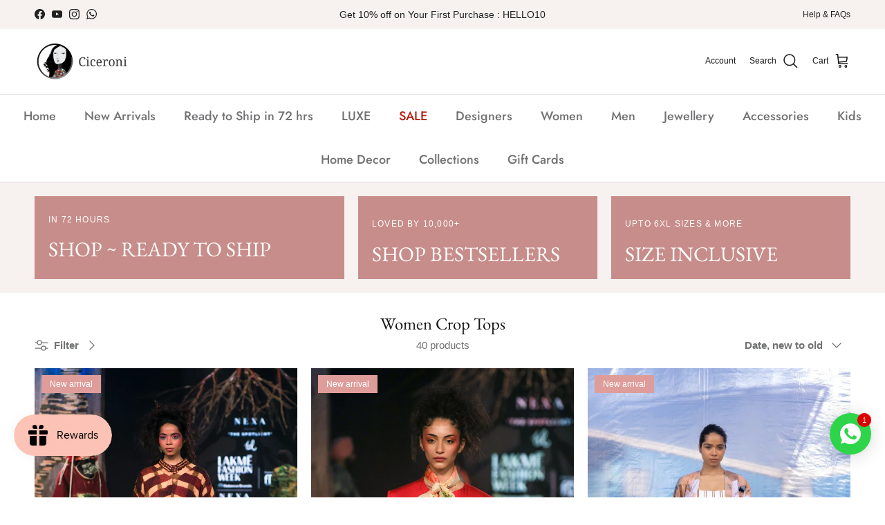

--- FILE ---
content_type: application/javascript; charset=utf-8
request_url: https://searchanise-ef84.kxcdn.com/preload_data.2R9e4S7b4v.js
body_size: 11873
content:
window.Searchanise.preloadedSuggestions=['silai studio','kurta set','dresses for women','coord set','festive edit','footwear for women','raas life','madder much','linen kurta sets','jamdani dresses','raga & co','label shreya sharma','linen dress','jackets for women','kaftan dress','sandals women','bandhani shirt','nikyta\'s workroom','shades of india','white dress','with n','white kurta set','shriya singhi','black dress','maxi dresses','kurta sets','prachi kamat','shreya sharma','co ord sets','rang by rajvi','sandals men','slomotion sale','silk dress','ear cuff','kaftan sets','top women','tissue kurta set','skirt set','by nirjari','kruti arts','crop top','silk shirt','linen kurta','in kin','white top','bhavik shah','green kurta set','maxi dress','blue dress','kala cotton','shoes women','shirt dress','summer dresses','madras checks','kajal agarwal','hair accessories','everyday dress','free size','footwear men','winter jackets','black kurta sets','envelope sandals','stoique co-ord','one size','hand embroidered shirt','artbeats by keerthana','neora by nehal chopra','party dress','women dresses','pink dress','white shirt','ear rings','black and white','blue kurta','mulberry silk','tunic set','the raw india','chanderi dress','linen top','one shoulder','white kurta set women','mini dress','cotton dress','long dress','bandhani dress','silver earrings','house of moxa','black women','raw india','yellow kurta','party wear','brass neckpieces','thread neckpiece','block print','green dress','anarkali set','summer prints','tissue women','anki bunki','wide leg women pant','nirjara kurta set','red dress','hoop earrings','slip dress','bandhani tunic','blazer dress','festive kurta set','raas life women','statement necklace','envelope sandals women','ready to ship','chokhi chorri','saphed in sale','white kurta','cotton silk','kaatn trail','saphed men','silk kurta set','stoique tunic','silk dresses','coord sets','rias jaipur','green kurta','flamingo tunic','bead earrings','blue set','cotton tops','linen set','jumpsuit women','gold kurta','mul mul','lukka chuppi','silk kurta','hiranya kurta','anushé pirani','sleeveless dress','red shirt','saree blouses','bindu co-ord','linen shirt','silk top','happi space','hot pink','neck piece','hair strings','kimono tunic','bomber jacket','baka jewellery','travel edit','linen women','sheetal joshi','stripe dress','label sugar','winter wear','wrap top','festive kurta sets','brooch pin','women footwear','cultura studio','short dresses','jamdani dress','festive kurta','maidaan shop','modern festive','space lines','brass earrings','lehenga set','amala set','sharara set','the fabulist','bhomra dress','raas dresses','bindi project','embroidery shirts for men','anam husain','chanderi kurta sets','velvet kurta','short kurta','priyanca khanna','black shirt','pomegranate print','printed dress','the loom art','black kurta','heer set','hand embroider','tie dye','shorts set','hand painted','co-ord sets','women jacket','rosewood bandhani kurta set','ear cuffs','am to pm collection','tote bag','night wear','leather products on sale','ceramic jewellery','summer sale','ira saree','linen men set','linen dresses','tissue silk','jacket overlay','silk tops','linen co-ord','root pants','zaza by somya','yellow dress','linen embroidered','blazer set','linen kurta set','short dress','cotton co-ord','the shades of india','maxi dresses for women','crepe dress','nose pin','jamdani shirts','modern festive women','mandarin print','sleeveless top','jewellery fabric','val dress','no name','new arrivals','house of mox','terra green silk shirt co-ord set','the kaatn trail','baadal kurta','saree dress','daisy dress','nirjara odhani','linen kurta set men','label shreya','tangaliya weave','women kurta set','waist coat','silk scarf','pant set','sonica sarna','white dress for women','yellow top','one shoulder dress','paulami neckpiece','cumin set','pink top','cotton dresses','red kurta','terra tribe','silk kaftan','blue linen','gold top','linen pants','crushed silk','eco print','hand block','jayati goenka','red kurta set','set chanderi','linen saree','black pants','periwinkle bandhej tunic','paulami earrings','iris co-ord set','skirt sets','white red','green festive','women shirts','manuka set','stripe shirt','co ord set','purple co-ord sets','gul seedh','linen jacket','firdaus kaftan','off shoulder','linen men','raga and co','finger ring','green colour kurta','white shirts','verma sheetal joshi','jamdani women','women pant sets','a line dress','men footwear','green top','beige pants','oriental cranes and frogs','a line','mysore silk','white pants','gharara set','blue women','everyday kurta sets','terra green silk shirt','short set','mi blazer','pink linen','marie dress','cuban collar shirt','free size shirt','long sleeve men','women dress','mens shirts white','men shirt','silk organza','no iron work women','handloom natural dye','100% linen kurta','green cotton','kurta set with','festive sale','black top','chanderi top','women shorts','slomotion slides','saif kurta set','shoes men','lace dress','saif kurta','embroidered shirt','madras check dress','dress silk','am pm','studio ni','tsaku clothing','cotton kurta','chambray & co','midi dresses','kimono kurta','tangaliya shirts','kimono dress','kimono men','the bindi project','zero waste','wrap dress','striped pants','silk skirt','linen coord sets','brass necklace','brown top','cotton saree','silk kaftan dress','madder madder','shirt and tops women','denim women','that dress','natural dye handwoven','cotton pants','kurta set craft textile','stoique set','pure linen','shorts sets','avishi kaftan','floral print','shima dress','ceramic and','red jamdani','trench coat','brown kurta set','citrus grove','silk pants','men’s shirt','gold choker','long silk','wedding collection women','men rings','orange dress','silai studio linen','co ord men\'s','pristine white linen kurta set','mul mul co ord set','long sleeve dresses','mandarin print cotton dress','linen tops','t shirt men','pant suit','white round neck','jamdani zari','jai divya','silk saree','polka dot sale','linen blue','women green','silk embroidered','black and gold','glass earrings','olive green','nose ring','blue kurta set','co ords','silk tunic','noor kurta set','leather sandals','dungri kaftan','manuka top','sage green','embroidered shirt women','nargis co-ord set','wrap top women','no na me','v neck top women','front tie top','revaa kurta set','bottlegreen linen kurta and pants set','envelope slides sb for women green','colour block','mens sandals','red sandals','bebo set','mr brat','tissue co ord set','textile jewellery','cloth neckpiece','purple grape kurta set with dupatta','rani pink','yellow embroidery','pure linen shirts','full sleeve shirt for men','velvet set','saphed living','merald curio','hair bun','green silk','linen jacket men','resin earrings','linen shirt embroidered','chanderi silk kurta','the terra tribe','advait skirt','bindu co-ord set off-white','gather dress','cord set','silai studio green','blue and white','terra green shirt','denim jacket','red top','chamomile dress','ink in','blue wildflower bandhej dress','envelope sandals sb for men burgundy','men sandals','ring brass','cotton jacket','mashru silk','angela kaftan','white co ords','cotton kurta sets women','hiranya check','women blazer','dhoti set','midsummer set','the kaatn','black set','embroidered shirts','coat women','stripes kurta','boundless by shilpi','chanderi kurta women','jacket sets','color block','women flats','dress long sleeves','slo motion','misty tulips bandhani kurta set','green linen','white tunic','hand block print dress','beige top women','summer dress','long sleeve','deanma stud','envelope slides','men’s linen shirt','hair pin','white oversized','shift dress','yellow kaftan','short jacket','kimono jacket','green women kurta set','off shoulder dress','every day kurta set','sleeveless kurta','tunic sets','ivory set','statement pieces','red kaftan dress','cascade earrings','green tunic','6 xl tops','men white shirt','traditional wearing','silver bangle','gift card','silk chanderi','pink k','rakhi gift','kaftan top','khadi cotton garden co-ord set in chetti black print','eka stories','poppy set','house of amoda','red floral','yellow dresses','formal dress','black tunic','v neck','green bandhani','crop set','from aarjavee','relaxed kurta sets','maroon top','vintage set blue','red dress nirjara','upcycled silk','envelope sandals sb for women','shirt dress with buttons','hand cuff','cotton silk dress','rosewood bandhani','men’s footwear','merino wool','mens kurtas','indian red','bottle green','white saree','midi dress','kurta black','women coat','gold pants','short sleeve shirt','gul tissue','silk kaftans','vintage brown','gold neckpiece','womens red top','jewellery by diti','silk kafta','raga and','madras check','yin yang','stoique flamingo','linen jumpsuit','blue silk nirjara','green necklace','rimi sharara','bandhej tunic','leather footwear women','linen co-ord sets','every day co-ord','bina earrings','banarasi kaftan','silk kimono tunic','kimono kurta in silk','love me set','shoulder less','by rajvi','jackets for men','womens bottomwear','white embroidered kurta','ira dress','green lin','lady dress red','natural dye','resort shirt men','chanderi silk kurta set with dupatta','festive dresses','bridal lehenga','kaftan set','marigold set','kurta with dupatta','ras life','joshi verma','wrap skirt set','blue and yellow dress','earrings with','green shirt','maidaan product','dress linen','umi kimono dress','mid waist','periwinkle bandhej tunic with white pants','mint cotton tunic and pants set','polka dots','grey-wine asymmetrical cape','linen set women','halter neck','black bandhani','dress black','vacation styles','nose pins','shirts women','silk kurtas','today\'s mood','zaza by','tunic co-ord set','dress maxi','men chappals','tunic with pants','white set','women cotton coord set','envelope platforms','cotton kurtas','sehr choker','birds of paradise','co-ord set','hypedevi earrings','ardh shirt','with dupatta','beige top','white pant','fabric jewelry','linen silk','patch over patch','temple neckpiece','tulip set','moon earring','checks dress','full sleeve shirts','silver chanderi','pink dupatta','saree blouse','sunday dress','better half','diwali kurta','dhoti pant','women white','mul chanderi','advait dawn','jamdani sarees','full sleeves linen shirt','kimono women','red kimono','party dresses','kurta tunic','womens kurtas','black kaftans','blue dresses','zari kurta set women','festive collection','holiday styles','ajrak neckpiece','bottom madder much','onam dresses','rafu\'d men','black embroidered','silk kaftan free','silk dress women','silk stole','dress with jacket','mulmul ballet dress in athangudi pastel print','red stripes','red necklace','grey gul seedh','linen d','black kurta set','mandarin print chanderi dress','women shoes','red bandhani','roomani ghera set','orange set','gold dupatta','linen embroidered women','chandra hair pin','orange top','silai studio striped','bright colour','terra green','raas life men\'s','bracelet men','here she goes','purple top','foot wear women','cord sets','cocktail dresses','linen jackets men','kaftan dress in faith black crepe','mj short dress','bandhani kurta set','temple layered','beryl green chanderi silk kurta set with dupatta','kurta sets with dupatta','all of kurta set for women','white skirt','pleated top','kurta set men','signature pleated top','linen cord sets','jacket silk','linen co ord','green sandals','foot wear','deeta tunic','embroidery shirts','gul tissue kurta','spring dress','kathakali brooch','three layered brass moon neckpiece','faith black','ella green dress','men linen shirts','pearl jewellery','golden kurta','women green kurta','t shirt','green color','men\'s pure linen shirt','black jamdani','jamdani men','bandhini dresses','saphed dress','ceramic pieces','fusion wear','tissue set','indo western','aeshaane colour','jacket men','akhil set','dolman kurta set','silk shirt women','cobalt blue','silk shibori','jamdani kurta','candy stripes','earring brass','red co-ord','your whites','noor kurta dupatta set red','upcycled denim','kavya tissue kurta set','white kurta and pants set','brown set','organza sarees','women jackets','ivory women','habutai silk','ivory kurta','green stripe','chanderi kurta set','green chanderi','deeta dress','applique dress','digital print shirt','drape dress','gold and red kurta set','fern set','kaftan piece','mustard ay dress','raas life dress','plum zainab kurta set with shama odhani','men embroidered shirt','front button','green silk kurta sets','red short top','striped kurta','poppy co-ord','cotton dress midi','waist coat set','flamingo tunic silver','chanderi dresses','black outfit','poppy dress','sea green top','flora shirt','leather bags','envelope sandals sb','the raw','aroa kaftan','tulip dress','denim set','jasmine co-ord set','by nirjara','dress cotton linen','suits with','high waist','flare dresses','envelope sandals sb for women green','jamdani top','ease tunic imperial blue','neembu yellow tunic with pants','ecru short dress','cotton slip','envelope platforms for women burgundy','multi colourful','marie dress rts','clay dress','oriental cranes and frogs shirt co-ord set','strappy dress','black skirt','abacus neckpiece','chanderi co-ord','summer in linen','gold chord choker','men’s foot','ambrosia hearts','linen sarees with pockets','linen v neck','advait blazer','stella set','motif whitenoise kurta set','tops hand painted','mini clutch','evil eye','cream co','zinnia dress','paeony saree','waistcoat sets','mj organza panel dress','red and white','aranya earthcraft','doodlage erin','blue earrings','har koi','plus size clothes','aria kaftan','the better half neckpiece','tank top','amalgamation tussa','cream dress','kumkum linen flared dress','white linen kurta women','linen tunic','zanzibar living','aster dress','back gather','red saree','navy blue','mustard kurta','laptop bag','green kaftan','orange shirt','gold shirt','ajooni set','silk co ord set','asymmetrical dress','kurta set white','brass flower layered','asymmetrical top','atbw organza','christmas sale','silver hoop','embroidery shirt','off white','birds eye','organza top','linen men saif','suit sets','abha jacket','isabella dress','yellow suit','forest linen','red checks','shirt for men','denim top for women','sandals black','silai studio bandhani','upada silk','yellow silk','dune scarf','denim jackets women','wired dress','red lotus','platform women','white kurta sets','ivory kurta set','love me pant','pearl white jamdani phiran with off white pyjama','red sets','men jackets','chanderi skirt','halter dress','wall art','de anma','diwali party','cream top','envelope platform','black tops','madder bell shirt','grey kurta','ikat and','bindi dress','mudpie maker dress','women sandals','white outfit','kaveri trouser cream white','red skirt','black cold set','notch collar top','green kurta with pants','patchwork set','raas life co-ord set','raas life co-ord sets','women’s drawstring pants','drawstring pants','shorts co ord set','linen jackets','kurta set women','mosaic dress','red strip','tie dress','chanderi rose gold','transcendence shift dress','tangaliya shirt','noor alta naksha dress','bindu co-ord set','kurta set sale','blue neon gather short dress','baka pichwai','print coord','solid color','long kurtas','stripes dress','kaftaan dress in athangudi pastel print','denim skirt','collectors shirt','ajrakh chandelier neckpiece seven string green','mandarin print cotton co-ord set','salvia co-ord set','amer pants blossom buta stripe','a line kurta','green silk shirt','shirt for women','mehar kaftan','fiery orange bandhani dress','men sandal','blue yellow dress','womens printed pants','chanderi set','the raw ind','high life dress','linen cotton dresses','jade relaxed kaftan dress','jewellery by nirjari','flip flops','mandarin print cotton coord','fringe ring','grey dupatta','pristine white linen kurta set rts','cream pomegranate print kurta','ice blue','studio kassa','polka dot','kora co-ord set women','septum nose ring','flora fauna','ruby swirl bandhani tunic set','hand bags','nargis co-ord set black & white','black gold','black and silver','palazzo pant','purple dress','poplin dress','off white dress','gul hasli','red lotus dress','pink stripe','crepe kaftan','blue checks','into the wild dress','fisherman pants','yellow co ord set','pink orange','hand wash','lotus dress','open clog','with n for men','meadow co-ord set','reversible shirt','jai divya set','winter coat','kiku dress','cord studio','linen tunic co-ord set blue','ocean eyes','abstract black','kutchi mirror','lily co-ord set','black sit','pink chanderi','linen suit','yasmin velvet kurta set of 2','dahlia dress','madras checks neck gather co-ord set','amala set magenta','angarakha dress','flamingo top','thoughts into things','tissue kurta','beige dress','loki jumpsuit','pre draped saree','lazy sheep hand embroidered unisex pure linen shirt','mangorita kurta set','chandni kurta','tissue jacket','cocktail gown','mens hand pure linen shirt beach bliss','linen trouser','jamdani black','arya set','uri blouse','silk oversized shirt','polka dor','shama kurta set','pure linen shirt men','indigo kurta','gaur set','firdaus abho','layla dress','motif whitenoise','amani bindi','pink earrings','periwinkle bandhej','sapphire blue','wedding dresses','silver grey','sehr studs','mor vest','one shoulder maxi','yellow silk kurta','hiranya zari','aaree accessories','anju priya set','polka dot dress','men kurta','lip ring','flare pants','cord embroidery','honeydew kaftan','pichwai kurta men','margo set','white linen shirt women','tissue dress','zainab kurta','maria dress','eri silk','handwoven organic set','chia jacket','applique co ord','women’s dresses sale','ahmev dress','whites men','green red kurta set','kimono kurtas','gulmohar calcutta','knee length dress','gold pant','upada silk product','silai studio bandhej','ajrakh chandelier','rust set','maya sets','red jacket','living canvas','phone sling','women’s kurtas','silver choker','long skirt','brim top','potli bag','chanderi silk tunic','pink kurta set','foliage linen oversized flared shirt set','kurta sets for dinners','suvarna zea','pink floral paneled kurta with striped','charcoal jamdani phiran with maroon pyjama','chanderi kimono','indian top','blue and white stripes','cherry red','long shirt women','head gear','silver necklace','black platform','check linen','table for two overlay','amber skirt','trouser gold','flow tunic','silai studio taara','tan sandals women','silk set','salwar set','long black dress','anti fit kurta','black silk','temple earcuff','basil green kaftan','sakhi skirt','chander u dress','men shacket','cotton kaftan kurta','cara set','festive tissues','blue dress mandarin','women red embroidered top','open chappals','cotton zari','linen dupatta','nasim jama set','sleeveless kurta sets','orange sleeves shirt','white straps','relaxed kaftan','red white','upcycled rakhi','bhomra men','brook tunic','striped bandhani palazzo','thistle white cocoon dress','multi color','black bandhani dress','dusty blue dress','tvira-old rose','lux top','baka patang','yellow cotton dress','pichwai ring','camisole top','void pants','pichwai netra ring','shirt men','tabir kurta','handwoven cotton','harappan bull seal pendant red and grey','shirt kurta','women fitted','boys kurta','blue skirt','shirts for women','amaris ear cuff','poppy co-ord set','marigold co-ord','lolo set','cold shoulder','oriental cranes and frogs kurta set','reva set','azure nako dress','baagh hand embroidered navy blue kurta set','bandhani top','the cynthia dress','red self','linen men’s saif kurta','men linen','tulip set blue','envelope sandals sb for women ochre','soft silk printed','bandhani for','mehar kaftan set','low back','mehr set','white kaftan','taj linen','chanderi kurta','khadi crescent moon dress','my fav blazer','afra dress','shirt women','co linen','blue neon short cape','linen shirt dress','resort wear','pebble pants','house of','kitten set','kamini dhoti pants','kurti pants','ombre set','this pants','dodo dress','reva kurta set','wrap skirt','kylo kaftan','brocade pants','white applique','dresses for summer','luck pants','black kaftan','hip chain','studio kurtas','oak huggies','bandhani silk green shirt','amaris earrings','white tops','oshibana shirt','grey jacket','dia choga set white','green bottomwear','plantain orchard dress','kurta set with dupatta','saree jamdani','handloom linen','wisteria bandhej dress','indigo blue kara dress','indigo pants','black sandals','mens shirt linen','silk tissue','arched doorways skirt set','kutchi mirror forever kurta','envelope sandal','brown pants','empress bangle','rosewood bandhej tunic with white pants','tesu a-line dress','earrings by','art co-ord set in arcade print','combo of dil brooch and kiara hasli','denim dress','short tunic co-ord set','ecru dress','festive sets','bubblegum kurta','organic tie and dye black half sleeve shirt','handcrafted potli','kurtas stoique','linen kurta sets men','half moon','guldasta trouser','pool party','stoique top','rose pintuck top','bos taurus the bull brooch','all things oversized shirt','women’s shoes','linen slip dress','auro dress','women sandal','women kurt’s set','pristine white kurta set','heart of gold','karishma earrings','paulami ila','mediterranean lanes','sitara earrings','doh keh','white coord','yellow moon','anti fit','kishangarh shirt','rose wood','sama co-ord set','dawn dusk','atbw dress','envelope sb','dash and dot','pure linen kurta set','envelope sandals sb cherry red','gold jacket','shringara gold','organza saree','chanderi silk','cotton dress pink check','mens jackets','draped dress','ode ring','festive green color','yellow cotton kurta women','ceramic rings','shades of','your shoes','ruhi ring','cerulean pants','linen cord','dolla co-ord set','kurta set in black','blue co-ord','brass moon','dawn dress','copper earrings','rani chanderi set','kurta men','raas dress','long necklace','print kurta','blue jamdani kurta','pink kurta sets','zora embroidered dress','nirjara men','melody shirt pink','boundless by','mocha co-linen men','podi shirt on leaf green','liana set','linen green dress','fish earring','stripe cord','tissue trousers','morning garden','black tunic set','dress white','iffat tunic','garden co-ord','madhu crepe','pants stoique','lailaa caftan','purple co-ord','quilted jacket','white linen','peplum top','alba ivory beach','shama odhani','drape skirt','men linen pants','green dupatta','bell bottom men','juhi kurta','label shreya sharma daisy set','rangrez shirt','tulip top','womens kurta black','blue and green colour ord set','art beats','cushion cover','chand odhani','black co ord set','women’s white shirt','bindi neckpiece','bird earring','kurta pajama','green set','bangalore plaid','jamdani phiran','panna linen','white blue and black','martha mia','everyday luxury','white pyjama','back gather mulberry silk','light festive','linen kurtas','thoughts into','jewellery set','clover skirt set','gold sharara','embroidery shirt men','purple color kurta set','wine cape','pink ra','party wear saree','tunic ser','noor kurta sets','dark grey','silk kimono kurta','mule loafer','pleated midi skirt','banarsi silk','weaved mules','mule sandals','crop jacket','blue co-ord sets with','short skirt','pink horizon pant','envelope sandals db for women','red tunic','drop it lace','red bag','leather red bag','green neckpiece','belts women','brooch for men','resin earrings christmas','banarasi kaftan set','blue kurt’s sets','organic double cloth teal half sleeve shirt','silk bags','cape set','table for two','dupatta set burgundy','lime dress','nikyta kaftan','women platform','long sleeve linen embroidery','sling bag','table for two dress','charm necklace','vest coat','onyx tunic','short kurtas','earthlines unisex art shirt','garment measurements','ace tunic','loom skirt','silk scarf yellow','t-shirt for women','envelope tan','tops from koshue','flamingo tunic aubergine','men kurta shirts','uri kimono dress','ginger o','lane top','pink bandhani','crushed tissue','kimono tunic sets','statement jewellery','beyond basic','boundless ring 4','stream tunic','cord set silk','stoique tops','shades of india jewellery','ear choker','fern top','purple pants','men\'s linen trousers','diwali sale','haze skirt','lavender purple','anarkali kurta','shirt work','pairs raga','royal blue','kimono jackets','flare skirt','tunic dress silk','linen maxi dress','rajvi kurt','yasmin velvet kurta of 2','stoique saree','bagha kaftan','ginger products','cape dress','indian festive','meadow unisex','amber co-linen three tiered dress','raw silk','mint green','orange pink','tshirts for men','marigold top','pink silk dress','indrani overlay','skirt gold','by bikini','teal green','red and black set','ivory abe','silk gharara set','mens wear','spaghetti cowl dress','violet chanderi','maroon kurta','energy earrings','sorbet co-ord','flower prints','varanasi silk','neoma earrings','ava yellow','roomani ghera set yellow','checkered dress','casual womens kurtas','kavya rose kurta','coffee pink anti-fit co-ord set','emerald green kurta set with shama odhani','beam tunic','echo gilet','rust linen dress','juno blazer','sunheri kurta','vest women','sakura bow set','jharkhand indigenous','white cotton maxi dress','indigo kurta set','athangudi vest','ziya dress','mandarin print dress','indigo maxi dress','tarulata shirt','chef jacket','co ord by sheeta','women cotton pants','cotton pant','cotton linen pants','aeshaane kimono','empress choker','mandarin print co-ord','vimala shirt','manuka co-ord','navy blue kurta','lady dress','rust kurta','peter pan collar blouse','silk oversized','work saree','tara dress','raas stripes co-ord set','harem pants','chanderi fabric','taro kaftan sale','envelope sandals sb for women cherry red','beach bag','wander jamdani dress','men linen set','strapless dress','green jamdani','front open','white mughal hand block','linen light shirt','kurt’s set','cotton patch','brown arazi dress','taffy pink mulmul kurta set','stripes dress with belt','ginger orange linen kurta and pants set','wide sleeve collared midi','kaftaan dress in chetti green print','kaftan dress in faith green crepe','mini linen dress','riva dress','paradiso linen kurta set','little shiro','balloon dresses','resort shirt','mihira set','yellow pants','shirt blue women\'s','linen kurta for women','red strap','geo pants','green coloured kurta set','layered motif temple necklace','rosewood bandhani dress','aastey black mul dhoti','resort dress','brown co-ord sets','athangudi top','butter yellow','polka dress','asymmetric statement dress','beige linen shirt','dark blue mini dress','blue anar kurta set','chetti green','men belts','man footwear','sand & water set','tantalizing maze-like','bra lette','white set oversized','bharat montage','silai sapphire','black white stripe','rainy day','everyday kurta','bottlegreen linen top','tropical apricot kurta set','office wear for women','handloom dress','hearth kaftaan in chetti green','avocado top','alina ear cuff','shades of black statement adjustable necklace','juno shift dress','love the world today','asylum shirt','pebble tunic','wrap skirts slit','pink arazi dress','cumin pants','lolo set blue and white','risha earrings','bottlegreen linen kurta','shorts set women','checks sets','silai green','silai mandarin','sunflower button-down shirt','daisy dress polka','men kurta sets','casual shirts for men','block print dress','orange kurta','thea marshmallow set','pleated tops','navy dress','terra silk shirt','jamdani shirt','pink co-ord','grey blue modal','print drama','rass life','sequin saree','handcrafted tops','in the barn set','mosaic belt','mj organza shirt','kaftan dress in turq float crepe','amer pants','silai linen','patchwork jacket','bandini top','cotton suits with','mood set','printed shirts','orange pants','green earrings','open back','orange bandhani','green t','organic tie and dye','frida kahlo brooch','long sleeve dress','oh dear','blue coord set','pondi pant','black coord','stoique orange','pink ord','clover dress','forest linen pants','yellow floral paneled kurta with striped pajama','strings of pearl and thread neckpiece','skirt ser','sari dress','head jewellery','green bandhej','deeta jacket','maroon pants','black tie dress','size chart','contemporary craft','flower earrings','envelop slides','snigdha side panelled dress','slomotion tri strap','eva dress','ajrakh adjustable statement necklace','bandhani pants','neelgudhal jaswanti','surya necklace','women shirt','linen oasis wide','moon necklace','organza panel dress','long skirts','rose print','cross cross san','zinnia tunic','tie blouse','mandarin print chanderi kurta','designs by','cloud pants','fringe dress','green vest','black knot','naso oud mud','body chain','statement kaftan','handwoven women kurta','hand woven','mi short dress','cross stitch','tunic set women','bandhej pants','cotton　jamdani　dress','two tier diamond earrings navy blue','short palazzo','bandhani kurta','navy co-linen camisole top & wrap pants','flax tunic leaf green','terra shirt','knot me up','kurta ser','purple shirt','cedar dress','tailored shirt','organic cotton','classic two strap leather sandals for men','mallari arunima set','dropped waist','the wired shirt','periwinkle tunic','rooster\'s roost mens hand embroidered pure linen shirt','envelope slides sb for women tan','indigo streams oversized shirt','ginger orange linen kurta','mens hand embroidered pure linen shirt imperial accent','v neck dress','textile edit','falak kurta','double cloth reversible magenta green bustier','relaxed kurta set in white','roshini earrings gold','pace golden earring','envelope sandals db','hoop black','summer footwear','gulshan top','necklace nirjari','bulbul neckpiece','pink green','brown footwear','v strap sandals','men full sleeves','tan slider','nirjara rani pink dress','ikigai downtown','seafoam floral embroidery kurta set','jamdani saree','mura shirt','grey shirts','yellow grey pomegranate print kurta and pants set','white organza','linen clothing','rose wood bandhani kurta set','iris co-ord set green stripes','pichwai choker','mustard yellow','sara fringe dress','midnight stars set','pyjama set','pre festive','plain kurta set','plain kurta','shawl collar','mogra choker neckpiece golden','button dress','priya palazzo','plum zainab kurta','vintage set','cream pomegranate print tunic and pants co-ord','coastline set in yin yang 3 piece','long necklace gold','slip dresses','trouser print','pink ruzgar dress','kurta for mens','coastal lagoon','chanderi anarkali','cosmos dress','my fav set','oblique ring','chaj sharara','garnet shirt red','leather neckpiece','kora unisex tunic','madder much ice blue','envelope sandals sb for women tan','women sale','linen tunic co-ord set','forever set lavender','choga set','envelop slides sb for women burgundy','van pants','navy waistcoat','guldasta pant','mini duomo','thea ikkat','harissa upcyled unisex silk bomber jacket 1.0','mens footwear','indigo blue arazi','high life','mens pant','talk to my hand','foliage green','crochet e','jump suit','green embroidered set','sleeveless silk dress olive','stoique dress','daisy co-ord','frog kurta','suit set','boxy top','white top women','ring elephant','red trench','moon earrings','trench dress','shirt collar long shirt co-ord set','wabi sabi','golden neckpieces','color blocked','temple earrings','earrings cuffs','egyptian blue','bandhani kurta sets','off white embroidered co-ord set','stoique monk','umi set','half moon ring','lillo co-ord','sapphire baadal kurta','beige kurta set','orange earrings','madame dress','luna earrings','black pleat dress','transcendence dress','asymmetrical cape','pink one shoulder','blue bell','tussar silk','blue orange','linen zari','winter pant','green shoes','pine green suri','jamdani kurta sets','skirt and shirt','green color kurta','linen pant','black white stripe shirt','silver dupatta','green anatomy','green suit set','hair stick','emerald green','gem earrings','pure silver','kurta for men','belted gilet co-ord set','mustard yellow ay dress','juno embroidered blazer','mary red dress','linen cord set','mirror me','duck choker','cedar uncut dress','time to shine','farm rio','heer kanchadi','drawstring trou','women of kutch','pichwai inspired necklace','handwoven organic','nyra kurta set','our love','jaamun button down','yellow shirt','mj raw silk','ivory suit','kala cotton co-ord set','one of a kind','rekhik jacket','shiro shirt','gold dress','satranga kurta','black palm','silk kimono top','zari striped','white linen tunic','leg in','bluebird saree','mens shirt','kanelle pants','zari firdaus kaftan','rust orange','ivory white','for men','modal silk','dream cat','printed ethnic','dhoti pants','crepe silk','aqua green','sea salt','band collar shirt','purple bottom','black checkered','cowl dress','a line linen','co ord','ruhi dress','netra earr','silk blouse','half sleeve shirt','mishrit shirt','kaftan kurta','amoli blouse','rangrez set','metallic green','olive dress','daisy set','chalk and coal','blue and pink dress','sitara odhani','n shirt','pichwai nayan','tura hair bun','blue anaar','purple bandhani','poppy red kurta set with dupatta','multicolour shirt','juhi set','blossom shirt','golden bangles','aubergine embroidered dress','kohl dress','silk suit','jute neckpiece','bumi purple','life shirts','carbon co-linen','ruzgar dress','banarasi jacket','silk gota','off white lehenga','dark green','roomani ghera','label shreya sharma camellia dress','make two ends meet','co-ord sets floral','green jewellery','sehr ring','one year girl kids party dress','white shirt for men','nazar indigo','silk coord','mirror earrings','jullundur kurta','hasli with','devi ro','golden jacket','lilo shirt','three clothing','mocha co-linen','draped skirts','mandarin print cotton','kurti art','skirt coord set','heart choker','sehr danglers','yoke shirt','martha set','ecru oversized organic cotton t-shirt with patchwork sleeves','sunday kaftan','khadi silk neck gather','flora and fauna','magenta kurta','black stripes','brown dress','powder blue','red sleeveless dress','i want to be like grandpa','amoda dresses','textile jewelry','short dres','multi colored','pants velvet','stoneware ceramic','kuro cropped','blue kaftan','festive blue','bold prints','statement coined temple necklace','men jacket','enamel earrings','orange pant','linen hi low','blazer white','faith kaftan','ode to odd','global pandemic','winter wedding','framed ring','kaumudi kurta','western cloth','raas life gold hand','pink women skirt','earth\'s harvest dress','amala kurta','plus size','green string','festive pink','blue round neck kurta set','summer house','handloom organic','nirjara pink','defined anjuna','karnak kurta','tissue green','trishala set','suit dupatta','indigo dress','green striped','off white silk dress','black cape','net saree','camellia dress','gold blouse','himani kurta set','rashmi kurta sets','women loafers','gale pants','origami rouched top','kitten dress','khyati rughani','banarsi brocade','kurta set in orange','monk top','red loafers','red mules','red sandal','de enma','mono strap womens chappals','green sunflower','neck peic','heart bag','mule loafers','orchid shirt','sale women','blue kurta with bottom and dupatta','unruly high neck dress in blue','striped pants anam','jakar rust','foil print','shirt dresses','back to the 60\'s','aampata naksha coordinate','ahmev blazer','ahmev angrakha','patchwork shirt','crossover sandals','beaded dress','easy breezy kaftan','maidaan jaamdani','moonlight shirt','olive kaftan','basics women','pre drapes','tunic top','red shirt\'s','floral fiesta hand embroidered unisex linen shirt','poppy and blue','drop it neckpiece','drop it neck piece','noor kurta set brown','madder skirt','maxi kaftan','handbag red','gajaraaj earrings','satin top','warm white','woollen white','west side','ajrakh fabric neckpiece','madras cotton check','everyday coords','western jewellery','embroidered dress','raas life kaftan','chalk and','stoique rose dress','kaftan flamingo','foot ware','beige shirt','temple set','coord set black and white','forest bell set','charcoal grey','stripes patch','avani gold faux tiger claw red lens earring','cream pomegranate','vermillion top','silver n blue dress','cord choker','women hand embroidered shirt','cream pomegranate print kurta and pants set','pairs gather','rush silk','red kaftan','boundless earrings 8','make up','yellow kaftan set','silk shibori women','viscose silk','reva bangles silver','blue bandhani','pearl rings','half-width organza dupatta','the viginia set french blue','blazer co ord set','blue top','coord set saphed','saphed jacket suit','denim kurta','solo jacket','mini clutch line','kaftan in arcade print','blue part top','denim jackets','dynamic red dress','women clothes sale','thea kurta','stripes kurta cotton','bitter orange','stackable rings','milky way necklace','multicolour silk dress','boundless neckpiece','tote bags'];

--- FILE ---
content_type: text/javascript
request_url: https://cdn.shopify.com/extensions/019b2d0e-3b18-73b8-a4b6-b1c5ae308546/businessonbot-39/assets/customer-details.js
body_size: 2597
content:
const CUSTOMER_DETAILS_POPUP_API_URL = `https://wmt7gctnoc.execute-api.us-east-2.amazonaws.com/default/ShopifyAppProxy?type=coupon_code&`;
// const MAGIC_CHECKOUT_BASE_URL = 'https://bob-magic-checkout-gateway.getbob.link';
const MAGIC_CHECKOUT_BASE_URL = 'https://bob-magic-checkout.getbob.link';


// const BOB_STORE_IDENTIFIER_URL = 'https://not-marvin.myshopify.com/'; // TODO: change this to the actual website URL

var isbobAPICallInProgress = false;
var openBobCustPopup, closeBobPopup; // global functions - to handle popup behaviour


document.addEventListener('DOMContentLoaded', function () {

  const makeAnalyticsCall = (eventName, phone, email) => {
    try {
      const eventData = {
        eventName,
        ...(phone && { phone }),
        ...(email && { email }),
      };
  
      Shopify.analytics.publish('bob_analytics_event', eventData);
    } catch (error) {
      console.log('Shopify analytics not found');
    }
  };

  const body = document.querySelector('body');
  const bobPopup = document.querySelector('.bob-popup');

  const bobPopupButton = document.querySelector('.bob-popup-button');

  const bobinputElementRef = document.getElementById('bob-phone-input');
  const bobemailInputElementRef = document.getElementById('bob-email-input');
  const bobcountryCodeInputElementRef = document.getElementById('bob-country-code');

  closeBobPopup = () => {
    // call analytics
    makeAnalyticsCall('POP_UP_CLOSE');

    if (bobinputElementRef) {
      // would be undefined if the popup configuration is not set
      bobinputElementRef.value = '';
    }
    bobPopup.classList.remove('is-open');
  };
  closePopupSuccess = () => {
    // call analytics
    makeAnalyticsCall('POP_UP_FILLED_CLOSED');

    if (bobinputElementRef) {
      // would be undefined if the popup configuration is not set
      bobinputElementRef.value = '';
    }

    if(bobemailInputElementRef) {
      bobemailInputElementRef.value = '';
    }
    bobPopup.classList.remove('is-open');
  };


  const bobcouponCodeElementRef = document.getElementById('bob-generated-coupon-code');
  const bobcopyToClipboardButton = document.getElementById('bob-copy-button');
  if (bobcopyToClipboardButton && bobcouponCodeElementRef) {
    bobcopyToClipboardButton.addEventListener('click', () => {
      const couponCode = bobcouponCodeElementRef.getAttribute('data-coupon'); // Get from correct element
      
      if (couponCode) {
        copyToClipboard(couponCode);
        showCopiedMessage();
      }
    });
  }

  function showError(message) {
    const errorMessage = document.createElement('div');
    // button.style.visibility = 'hidden';
    errorMessage.innerHTML = message;
    errorMessage.style.margin = '4px 0px';
    errorMessage.style.fontSize = '14.4px';
    errorMessage.style.color = 'red';
    const inputParentElementRef = document.getElementById('bob-popup-input-parent');
    if(inputParentElementRef){
      inputParentElementRef.appendChild(errorMessage);
      setTimeout(() => {
        inputParentElementRef.removeChild(errorMessage);
      }, 2000);
    }
    if(bobemailInputElementRef){
      bobemailInputElementRef.appendChild(errorMessage);
      setTimeout(() => {
        bobemailInputElementRef.removeChild(errorMessage);
      }, 2000);
    }
  }


  function getRzpPayload(phone, email, bobRzpId, source = 'CUSTOMER_DETAILS_POPUP') {
    const clientId = window.sessionStorage.getItem('client_id');
    return {
      data: {
        notes: {
          bob_rzp_id: bobRzpId,
          client_id: clientId
        },
        user: {
          contact: phone,
          email: email ?? ''
        },
      },
      source
    }
  }
  

  function mapBobRzpIdToPhoneNumber(payload) {

    return new Promise((resolve, reject) => {

      const bobRzpId = getBobUser('bob_rzp_id');
      // hopefully, bobRzpId will be set by now....!

      if(bobRzpId) {
        console.log('[cdp][js] [ss] found, Hence mapping');

        payload.data.notes.bob_rzp_id = bobRzpId;
        console.log('[cdp][js] [payload] generated', payload);

        fetch(`${MAGIC_CHECKOUT_BASE_URL}/razorpay/user-details`, {
          method: 'POST',
          headers: { 'Content-Type': 'application/json' },
          body: JSON.stringify(payload),
        })
        .then((response) => {
          if (response.ok) {
            return response.json();
          }
          throw new Error('Network response was not ok.');
        })
        .then((data) => {
          console.log('[cdp][js] [data] received', data);
          resolve(data);
        })
        .catch((error) => {
          console.log('[cdp][js] [error] occurred', error);
          reject(error);
        });
      } else {
        console.log('[cdp][js] [ss] not found');
        reject(new Error('[cdp][js] [ss] not found'));
      }

    });





  }

  function submitNumber(number, email) {
    makeAnalyticsCall('POP_UP_FILLED', number, email )
    const spinner = document.getElementById('bob-progress-spinner');
    if (isbobAPICallInProgress) {
      return;
    }
    isbobAPICallInProgress = true;
    spinner.style.visibility = 'visible';
    const params = {
      client_id: BOB_STORE_IDENTIFIER_URL,
      ...(number  && { phone: number }),
      ...(email && { email }),
    };
    fetch(
      `${CUSTOMER_DETAILS_POPUP_API_URL}${new URLSearchParams(params)}`
    )    
      .then((data) => {
        return data.json();
      })
      .then((data) => {
        isbobAPICallInProgress = false;
        let currentSession = getBobUser();
        if(
          currentSession === 'false' ||
          currentSession === 'undefined' ||
          currentSession === 'null' ||
          currentSession === 'true'
        ) {
          currentSession = undefined;
        }
        spinner.style.visibility = 'hidden';
        if (data.message === 'Invalid phone number') {
          showError('Invalid phone number');
          // window.sessionStorage.setItem('bob_user_identifier', 'false');
          // setBobUser('false');
        } else if (data.message === 'Invalid email') {
          showError('Invalid email');
        } else if (data.message && data.message.code === 'ER_DUP_ENTRY') {
          // emitIdentifyEvent(number, email);
          identifyBOBUser(number, currentSession, email).then(
            response => {
              if(response.bob_id){
                setBobUser(response.bob_id);
              }
            }
          )


          const payload = getRzpPayload(number, email, '', 'CUSTOMER_DETAILS_POPUP');
          mapBobRzpIdToPhoneNumber(payload).then(
            data => {
              console.log('[cdp][js] [data] received', data);
              // setBobUser(data.bob_id, 'bob_rzp_id');
            }
          ).catch(
            error => {
              console.log('[cdp][js] [error] occurred', error);
            }
          );


          showError('You have already generated a coupon using this number');
        } else if (data.message == 'Contact details saved') {
          // emitIdentifyEvent(number, email);
          identifyBOBUser(number, currentSession, email).then(
            response => {
              if(response.bob_id){
                setBobUser(response.bob_id);
              }
            }
          )

          const payload = getRzpPayload(number, email, '', 'CUSTOMER_DETAILS_POPUP');
          mapBobRzpIdToPhoneNumber(payload).then(
            data => {
              console.log('[cdp][js] [data] received', data);
              // setBobUser(data.bob_id, 'bob_rzp_id');
            }
          ).catch(
            error => {
              console.log('[cdp][js] [error] occurred', error);
            }
          );

          // bobcouponCodeElementRef.innerHTML = data.code; // using saved coupon code

          // hide page 1, show page 2
          const page1 = document.getElementById('bob-popup-welcome-page'); //bob-popup-welcome-page
          const page2 = document.getElementById('bob-popup-success-page');

          page1.style.display = 'none';
          page2.style.display = 'flex';

          document.dispatchEvent(new Event('popupPageChanged'));

        } else {
          closeBobPopup();
        }
      })
      .catch((error) => {
        isbobAPICallInProgress = false;
        progress = false;
        spinner.style.visibility = 'hidden';
        showError('Something went wrong');
        closeBobPopup();
      });
    // closeBobPopup();
  }
  const bobcloseButton = document.getElementById('bob-popup-close-button');
  if (bobcloseButton) {
    // would be undefined if the popup configuration is not set
    bobcloseButton.addEventListener('click', closeBobPopup);
  }

  const bobcloseCouponButton = document.getElementById('bob-coupon-close-button');
  if (bobcloseCouponButton) {
    // would be undefined if the popup configuration is not set
    bobcloseCouponButton.addEventListener('click', closeBobPopup);
  }

  const bobEndFlowButton = document.getElementById('bob-end-flow');
  if (bobEndFlowButton) {
    // would be undefined if the popup configuration is not set
    bobEndFlowButton.addEventListener('click', closeBobPopup);
  }


if (bobinputElementRef && bobemailInputElementRef) {
  bobinputElementRef.addEventListener('keypress', (e) => {
    if (e.key === 'Enter') {
      let phoneNumber = bobinputElementRef ? bobinputElementRef.value.trim() : undefined;
      const email = bobemailInputElementRef ? bobemailInputElementRef.value.trim(): undefined;
      const countryCode = bobcountryCodeInputElementRef ? bobcountryCodeInputElementRef.value : undefined;

      if (phoneNumber.length < 7 || phoneNumber.length > 15) {
        showError('Invalid phone number');
        return;
      }

      const emailRegex = /^[^\s@]+@[^\s@]+\.[^\s@]+$/;
      if (!emailRegex.test(email)) {
        showError('Invalid email address');
        return;
      }

      if(countryCode && phoneNumber) {
        phoneNumber =  `${countryCode}${phoneNumber}`;
      }

      submitNumber(phoneNumber, email);
    }
  });
}


  const submitButton = document.getElementById('bob-phone-submit-button')

  if (submitButton) {
    // would be undefined if the popup configuration is not set
    submitButton.addEventListener('click', () => {

      let phoneNumber = bobinputElementRef ? bobinputElementRef.value.trim() : undefined;
      const email = bobemailInputElementRef ? bobemailInputElementRef.value.trim() :undefined;
      const countryCode = bobcountryCodeInputElementRef ? bobcountryCodeInputElementRef.value : undefined;


      if (bobinputElementRef && (phoneNumber.length < 7 || phoneNumber.length > 15)) {
        showError('Invalid phone number');
        return;
      }

      if (bobemailInputElementRef) {
        const emailRegex = /^[^\s@]+@[^\s@]+\.[^\s@]+$/;
        if (!emailRegex.test(email)) {
          showError('Invalid email address');
          return;
        }
      }

      if(countryCode && phoneNumber) {
        phoneNumber =  `${countryCode}${phoneNumber}`;
      }

      submitNumber(phoneNumber, email);
    });
  }

  openBobCustPopup = () => {
    const bobUniqId =  getBobUser('bob_rzp_id');
    console.log('---bobUniqId---',bobUniqId);

    const audience = window.bobconfiguration1?.audience || 'all';

    if(audience == 'new') {
      fetch(`${MAGIC_CHECKOUT_BASE_URL}/shopify/user-details?bobRzpId=${bobUniqId}`, {
        method: 'GET',
        headers: { 'Content-Type': 'application/json' },
      })
      .then((response) => {
        if(!(response.hasUserInfo)) {
          bobPopup.classList.add('is-open');
          makeAnalyticsCall('POP_UP_SHOWN');
        // body.style.overflow = 'hidden';
        }
      }).catch((error) => {
        bobPopup.classList.add('is-open');
        makeAnalyticsCall('POP_UP_SHOWN');
        // body.style.overflow = 'hidden';
      });
    } else {
      bobPopup.classList.add('is-open');
      makeAnalyticsCall('POP_UP_SHOWN');
    }   
  };
  
});

/**
 * @deprecated
 * Emit an identify event to Shopify analytics
 * NOTE: to be used by Shopify custom webpixel handler
 *
 * @param {string} phone - valid phone number of the user
 */
function emitIdentifyEvent(phone,email) {
  if (phone) {
    try {
      Shopify.analytics.publish('bob_custom_customer_identify', {
        phone,
        email,
      });
    } catch (error) {
      console.log('Shopify analytics not found');
    }
  }
}


/**
 * Save User session id
 *
 * @param {string} bob_id 
 */
function setBobUser(bob_id,key='bob_user_identifier') {
  window.sessionStorage.setItem(key, bob_id);
}

/**
 * Fetch User session id if exists
 */
function getBobUser(key='bob_user_identifier') {
  return window.sessionStorage.getItem(key);
}



/**
 * Identifies the user and sends the user details to a remote server.
 * NOTE: atleast one of the phone, email or webPixelId should be provided.
 *
 * @param phone - The phone number of the user
 */
const identifyBOBUser = (
  phone,
  bob_id,
  email
) => {
  return new Promise(
    (resolve, reject) => {
      const payload = {
        phone,
        bob_id: bob_id ? bob_id : undefined,
        type: 'CUSTOMER_DETAILS_POPUP',
        shop_url: BOB_STORE_IDENTIFIER_URL,
        email
      }

      try {

        fetch(
          'https://shpfy-wbp.getbob.link/webpixel/identify', 
          {
          // credentials: 'include',
          credentials: 'omit',
          method: 'POST',
          // headers,
          body: JSON.stringify(payload),
          // keepalive: true,
        }).then((response) => {
          if (response.ok) {
            return response.json();
          }
          throw new Error('Network response was not ok.');
        }).then((response) => {
          resolve(response);
        }).catch((error) => {
          reject(error);
        });
      } catch (error) {
        reject(error);
      }
    }
  );
}

function checkSize(direction) {

  const popupElementRef = document.getElementById('bob-customer-details-popup');
  if (!popupElementRef) return;

  const screenWidth = window.innerWidth;

  if(direction == 'top') {
    if (screenWidth <= 575) {
      popupElementRef.style.maxWidth = '80vw';
      popupElementRef.style.maxHeight = '90vh';
    } else if (screenWidth <= 1200) {
      popupElementRef.style.maxWidth = '384px';
      popupElementRef.style.maxHeight = '650px';
    } else if (screenWidth <= 1700) {
      popupElementRef.style.maxWidth = '384px';
      popupElementRef.style.maxHeight = '650px';
    } else {
      popupElementRef.style.maxWidth = '384px';
      popupElementRef.style.maxHeight = '650px';
    }
  } else if(direction == 'noImage') {
    if (screenWidth <= 575) {
      popupElementRef.style.maxWidth = '90vw';
      popupElementRef.style.maxHeight = '50vh';
    } else if (screenWidth <= 1200) {
      popupElementRef.style.maxWidth = '384px';
      popupElementRef.style.maxHeight = '350px';
    } else if (screenWidth <= 1700) {
      popupElementRef.style.maxWidth = '384px';
      popupElementRef.style.maxHeight = '350px';
    } else {
      popupElementRef.style.maxWidth = '384px';
      popupElementRef.style.maxHeight = '350px';
    }
  } else {
    if (screenWidth <= 768) {
      popupElementRef.style.maxWidth = '80vw';
      popupElementRef.style.maxHeight = '90vh';
      popupElementRef.style.display = 'block';
    } else if (screenWidth <= 1200) {
      popupElementRef.style.maxWidth = '700px';
      popupElementRef.style.maxHeight = '350px';
      popupElementRef.style.display = 'block';
    } else if (screenWidth <= 1700) {
      popupElementRef.style.maxWidth = '700px';
      popupElementRef.style.maxHeight = '350px';
      popupElementRef.style.display = 'block';
    } else {
      popupElementRef.style.maxWidth = '700px';
      popupElementRef.style.maxHeight = '350px';
      popupElementRef.style.display = 'block';
    }
  }

  
}

function copyToClipboard(value) {
  navigator.clipboard
    .writeText(value)
    .then(() => {
      console.log('Text copied to clipboard');
    })
    .catch((error) => {
      console.error('Failed to copy text to clipboard:', error);
    });
}

function showCopiedMessage() {
  const message = document.createElement('div');
  message.textContent = 'Copied to clipboard!';
  message.className = 'copied-message';
  document.body.appendChild(message);

  setTimeout(() => {
    message.remove();
  }, 2000); // Remove message after 2 seconds
}


--- FILE ---
content_type: application/javascript
request_url: https://snfciceroni.s3.ap-southeast-1.amazonaws.com/polyfills.js
body_size: 47898
content:
(self.webpackChunksizenfit_angular_app=self.webpackChunksizenfit_angular_app||[]).push([[429],{7277:()=>{"use strict";!function(t){const r=t.performance;function h(J){r&&r.mark&&r.mark(J)}function u(J,R){r&&r.measure&&r.measure(J,R)}h("Zone");const d=t.__Zone_symbol_prefix||"__zone_symbol__";function y(J){return d+J}const D=!0===t[y("forceDuplicateZoneCheck")];if(t.Zone){if(D||"function"!=typeof t.Zone.__symbol__)throw new Error("Zone already loaded.");return t.Zone}let x=(()=>{class J{constructor(n,i){this._parent=n,this._name=i?i.name||"unnamed":"<root>",this._properties=i&&i.properties||{},this._zoneDelegate=new F(this,this._parent&&this._parent._zoneDelegate,i)}static assertZonePatched(){if(t.Promise!==Re.ZoneAwarePromise)throw new Error("Zone.js has detected that ZoneAwarePromise `(window|global).Promise` has been overwritten.\nMost likely cause is that a Promise polyfill has been loaded after Zone.js (Polyfilling Promise api is not necessary when zone.js is loaded. If you must load one, do so before loading zone.js.)")}static get root(){let n=J.current;for(;n.parent;)n=n.parent;return n}static get current(){return le.zone}static get currentTask(){return we}static __load_patch(n,i,A=!1){if(Re.hasOwnProperty(n)){if(!A&&D)throw Error("Already loaded patch: "+n)}else if(!t["__Zone_disable_"+n]){const V="Zone:"+n;h(V),Re[n]=i(t,J,ve),u(V,V)}}get parent(){return this._parent}get name(){return this._name}get(n){const i=this.getZoneWith(n);if(i)return i._properties[n]}getZoneWith(n){let i=this;for(;i;){if(i._properties.hasOwnProperty(n))return i;i=i._parent}return null}fork(n){if(!n)throw new Error("ZoneSpec required!");return this._zoneDelegate.fork(this,n)}wrap(n,i){if("function"!=typeof n)throw new Error("Expecting function got: "+n);const A=this._zoneDelegate.intercept(this,n,i),V=this;return function(){return V.runGuarded(A,this,arguments,i)}}run(n,i,A,V){le={parent:le,zone:this};try{return this._zoneDelegate.invoke(this,n,i,A,V)}finally{le=le.parent}}runGuarded(n,i=null,A,V){le={parent:le,zone:this};try{try{return this._zoneDelegate.invoke(this,n,i,A,V)}catch(Ee){if(this._zoneDelegate.handleError(this,Ee))throw Ee}}finally{le=le.parent}}runTask(n,i,A){if(n.zone!=this)throw new Error("A task can only be run in the zone of creation! (Creation: "+(n.zone||Te).name+"; Execution: "+this.name+")");if(n.state===re&&(n.type===Pe||n.type===G))return;const V=n.state!=N;V&&n._transitionTo(N,te),n.runCount++;const Ee=we;we=n,le={parent:le,zone:this};try{n.type==G&&n.data&&!n.data.isPeriodic&&(n.cancelFn=void 0);try{return this._zoneDelegate.invokeTask(this,n,i,A)}catch(E){if(this._zoneDelegate.handleError(this,E))throw E}}finally{n.state!==re&&n.state!==S&&(n.type==Pe||n.data&&n.data.isPeriodic?V&&n._transitionTo(te,N):(n.runCount=0,this._updateTaskCount(n,-1),V&&n._transitionTo(re,N,re))),le=le.parent,we=Ee}}scheduleTask(n){if(n.zone&&n.zone!==this){let A=this;for(;A;){if(A===n.zone)throw Error(`can not reschedule task to ${this.name} which is descendants of the original zone ${n.zone.name}`);A=A.parent}}n._transitionTo(de,re);const i=[];n._zoneDelegates=i,n._zone=this;try{n=this._zoneDelegate.scheduleTask(this,n)}catch(A){throw n._transitionTo(S,de,re),this._zoneDelegate.handleError(this,A),A}return n._zoneDelegates===i&&this._updateTaskCount(n,1),n.state==de&&n._transitionTo(te,de),n}scheduleMicroTask(n,i,A,V){return this.scheduleTask(new j(X,n,i,A,V,void 0))}scheduleMacroTask(n,i,A,V,Ee){return this.scheduleTask(new j(G,n,i,A,V,Ee))}scheduleEventTask(n,i,A,V,Ee){return this.scheduleTask(new j(Pe,n,i,A,V,Ee))}cancelTask(n){if(n.zone!=this)throw new Error("A task can only be cancelled in the zone of creation! (Creation: "+(n.zone||Te).name+"; Execution: "+this.name+")");n._transitionTo(se,te,N);try{this._zoneDelegate.cancelTask(this,n)}catch(i){throw n._transitionTo(S,se),this._zoneDelegate.handleError(this,i),i}return this._updateTaskCount(n,-1),n._transitionTo(re,se),n.runCount=0,n}_updateTaskCount(n,i){const A=n._zoneDelegates;-1==i&&(n._zoneDelegates=null);for(let V=0;V<A.length;V++)A[V]._updateTaskCount(n.type,i)}}return J.__symbol__=y,J})();const H={name:"",onHasTask:(J,R,n,i)=>J.hasTask(n,i),onScheduleTask:(J,R,n,i)=>J.scheduleTask(n,i),onInvokeTask:(J,R,n,i,A,V)=>J.invokeTask(n,i,A,V),onCancelTask:(J,R,n,i)=>J.cancelTask(n,i)};class F{constructor(R,n,i){this._taskCounts={microTask:0,macroTask:0,eventTask:0},this.zone=R,this._parentDelegate=n,this._forkZS=i&&(i&&i.onFork?i:n._forkZS),this._forkDlgt=i&&(i.onFork?n:n._forkDlgt),this._forkCurrZone=i&&(i.onFork?this.zone:n._forkCurrZone),this._interceptZS=i&&(i.onIntercept?i:n._interceptZS),this._interceptDlgt=i&&(i.onIntercept?n:n._interceptDlgt),this._interceptCurrZone=i&&(i.onIntercept?this.zone:n._interceptCurrZone),this._invokeZS=i&&(i.onInvoke?i:n._invokeZS),this._invokeDlgt=i&&(i.onInvoke?n:n._invokeDlgt),this._invokeCurrZone=i&&(i.onInvoke?this.zone:n._invokeCurrZone),this._handleErrorZS=i&&(i.onHandleError?i:n._handleErrorZS),this._handleErrorDlgt=i&&(i.onHandleError?n:n._handleErrorDlgt),this._handleErrorCurrZone=i&&(i.onHandleError?this.zone:n._handleErrorCurrZone),this._scheduleTaskZS=i&&(i.onScheduleTask?i:n._scheduleTaskZS),this._scheduleTaskDlgt=i&&(i.onScheduleTask?n:n._scheduleTaskDlgt),this._scheduleTaskCurrZone=i&&(i.onScheduleTask?this.zone:n._scheduleTaskCurrZone),this._invokeTaskZS=i&&(i.onInvokeTask?i:n._invokeTaskZS),this._invokeTaskDlgt=i&&(i.onInvokeTask?n:n._invokeTaskDlgt),this._invokeTaskCurrZone=i&&(i.onInvokeTask?this.zone:n._invokeTaskCurrZone),this._cancelTaskZS=i&&(i.onCancelTask?i:n._cancelTaskZS),this._cancelTaskDlgt=i&&(i.onCancelTask?n:n._cancelTaskDlgt),this._cancelTaskCurrZone=i&&(i.onCancelTask?this.zone:n._cancelTaskCurrZone),this._hasTaskZS=null,this._hasTaskDlgt=null,this._hasTaskDlgtOwner=null,this._hasTaskCurrZone=null;const A=i&&i.onHasTask;(A||n&&n._hasTaskZS)&&(this._hasTaskZS=A?i:H,this._hasTaskDlgt=n,this._hasTaskDlgtOwner=this,this._hasTaskCurrZone=R,i.onScheduleTask||(this._scheduleTaskZS=H,this._scheduleTaskDlgt=n,this._scheduleTaskCurrZone=this.zone),i.onInvokeTask||(this._invokeTaskZS=H,this._invokeTaskDlgt=n,this._invokeTaskCurrZone=this.zone),i.onCancelTask||(this._cancelTaskZS=H,this._cancelTaskDlgt=n,this._cancelTaskCurrZone=this.zone))}fork(R,n){return this._forkZS?this._forkZS.onFork(this._forkDlgt,this.zone,R,n):new x(R,n)}intercept(R,n,i){return this._interceptZS?this._interceptZS.onIntercept(this._interceptDlgt,this._interceptCurrZone,R,n,i):n}invoke(R,n,i,A,V){return this._invokeZS?this._invokeZS.onInvoke(this._invokeDlgt,this._invokeCurrZone,R,n,i,A,V):n.apply(i,A)}handleError(R,n){return!this._handleErrorZS||this._handleErrorZS.onHandleError(this._handleErrorDlgt,this._handleErrorCurrZone,R,n)}scheduleTask(R,n){let i=n;if(this._scheduleTaskZS)this._hasTaskZS&&i._zoneDelegates.push(this._hasTaskDlgtOwner),i=this._scheduleTaskZS.onScheduleTask(this._scheduleTaskDlgt,this._scheduleTaskCurrZone,R,n),i||(i=n);else if(n.scheduleFn)n.scheduleFn(n);else{if(n.type!=X)throw new Error("Task is missing scheduleFn.");U(n)}return i}invokeTask(R,n,i,A){return this._invokeTaskZS?this._invokeTaskZS.onInvokeTask(this._invokeTaskDlgt,this._invokeTaskCurrZone,R,n,i,A):n.callback.apply(i,A)}cancelTask(R,n){let i;if(this._cancelTaskZS)i=this._cancelTaskZS.onCancelTask(this._cancelTaskDlgt,this._cancelTaskCurrZone,R,n);else{if(!n.cancelFn)throw Error("Task is not cancelable");i=n.cancelFn(n)}return i}hasTask(R,n){try{this._hasTaskZS&&this._hasTaskZS.onHasTask(this._hasTaskDlgt,this._hasTaskCurrZone,R,n)}catch(i){this.handleError(R,i)}}_updateTaskCount(R,n){const i=this._taskCounts,A=i[R],V=i[R]=A+n;if(V<0)throw new Error("More tasks executed then were scheduled.");0!=A&&0!=V||this.hasTask(this.zone,{microTask:i.microTask>0,macroTask:i.macroTask>0,eventTask:i.eventTask>0,change:R})}}class j{constructor(R,n,i,A,V,Ee){if(this._zone=null,this.runCount=0,this._zoneDelegates=null,this._state="notScheduled",this.type=R,this.source=n,this.data=A,this.scheduleFn=V,this.cancelFn=Ee,!i)throw new Error("callback is not defined");this.callback=i;const E=this;this.invoke=R===Pe&&A&&A.useG?j.invokeTask:function(){return j.invokeTask.call(t,E,this,arguments)}}static invokeTask(R,n,i){R||(R=this),_e++;try{return R.runCount++,R.zone.runTask(R,n,i)}finally{1==_e&&w(),_e--}}get zone(){return this._zone}get state(){return this._state}cancelScheduleRequest(){this._transitionTo(re,de)}_transitionTo(R,n,i){if(this._state!==n&&this._state!==i)throw new Error(`${this.type} '${this.source}': can not transition to '${R}', expecting state '${n}'${i?" or '"+i+"'":""}, was '${this._state}'.`);this._state=R,R==re&&(this._zoneDelegates=null)}toString(){return this.data&&void 0!==this.data.handleId?this.data.handleId.toString():Object.prototype.toString.call(this)}toJSON(){return{type:this.type,state:this.state,source:this.source,zone:this.zone.name,runCount:this.runCount}}}const q=y("setTimeout"),$=y("Promise"),Y=y("then");let me,ce=[],ne=!1;function fe(J){if(me||t[$]&&(me=t[$].resolve(0)),me){let R=me[Y];R||(R=me.then),R.call(me,J)}else t[q](J,0)}function U(J){0===_e&&0===ce.length&&fe(w),J&&ce.push(J)}function w(){if(!ne){for(ne=!0;ce.length;){const J=ce;ce=[];for(let R=0;R<J.length;R++){const n=J[R];try{n.zone.runTask(n,null,null)}catch(i){ve.onUnhandledError(i)}}}ve.microtaskDrainDone(),ne=!1}}const Te={name:"NO ZONE"},re="notScheduled",de="scheduling",te="scheduled",N="running",se="canceling",S="unknown",X="microTask",G="macroTask",Pe="eventTask",Re={},ve={symbol:y,currentZoneFrame:()=>le,onUnhandledError:ue,microtaskDrainDone:ue,scheduleMicroTask:U,showUncaughtError:()=>!x[y("ignoreConsoleErrorUncaughtError")],patchEventTarget:()=>[],patchOnProperties:ue,patchMethod:()=>ue,bindArguments:()=>[],patchThen:()=>ue,patchMacroTask:()=>ue,patchEventPrototype:()=>ue,isIEOrEdge:()=>!1,getGlobalObjects:()=>{},ObjectDefineProperty:()=>ue,ObjectGetOwnPropertyDescriptor:()=>{},ObjectCreate:()=>{},ArraySlice:()=>[],patchClass:()=>ue,wrapWithCurrentZone:()=>ue,filterProperties:()=>[],attachOriginToPatched:()=>ue,_redefineProperty:()=>ue,patchCallbacks:()=>ue,nativeScheduleMicroTask:fe};let le={parent:null,zone:new x(null,null)},we=null,_e=0;function ue(){}u("Zone","Zone"),t.Zone=x}("undefined"!=typeof window&&window||"undefined"!=typeof self&&self||global);const o=Object.getOwnPropertyDescriptor,v=Object.defineProperty,e=Object.getPrototypeOf,s=Object.create,c=Array.prototype.slice,a="addEventListener",l="removeEventListener",p=Zone.__symbol__(a),g=Zone.__symbol__(l),T="true",m="false",I=Zone.__symbol__("");function L(t,r){return Zone.current.wrap(t,r)}function _(t,r,h,u,d){return Zone.current.scheduleMacroTask(t,r,h,u,d)}const P=Zone.__symbol__,Q="undefined"!=typeof window,Z=Q?window:void 0,k=Q&&Z||"object"==typeof self&&self||global;function pe(t,r){for(let h=t.length-1;h>=0;h--)"function"==typeof t[h]&&(t[h]=L(t[h],r+"_"+h));return t}function he(t){return!t||!1!==t.writable&&!("function"==typeof t.get&&void 0===t.set)}const ke="undefined"!=typeof WorkerGlobalScope&&self instanceof WorkerGlobalScope,be=!("nw"in k)&&void 0!==k.process&&"[object process]"==={}.toString.call(k.process),ge=!be&&!ke&&!(!Q||!Z.HTMLElement),oe=void 0!==k.process&&"[object process]"==={}.toString.call(k.process)&&!ke&&!(!Q||!Z.HTMLElement),Oe={},Fe=function(t){if(!(t=t||k.event))return;let r=Oe[t.type];r||(r=Oe[t.type]=P("ON_PROPERTY"+t.type));const h=this||t.target||k,u=h[r];let d;if(ge&&h===Z&&"error"===t.type){const y=t;d=u&&u.call(this,y.message,y.filename,y.lineno,y.colno,y.error),!0===d&&t.preventDefault()}else d=u&&u.apply(this,arguments),null!=d&&!d&&t.preventDefault();return d};function $e(t,r,h){let u=o(t,r);if(!u&&h&&o(h,r)&&(u={enumerable:!0,configurable:!0}),!u||!u.configurable)return;const d=P("on"+r+"patched");if(t.hasOwnProperty(d)&&t[d])return;delete u.writable,delete u.value;const y=u.get,D=u.set,x=r.slice(2);let H=Oe[x];H||(H=Oe[x]=P("ON_PROPERTY"+x)),u.set=function(F){let j=this;!j&&t===k&&(j=k),j&&("function"==typeof j[H]&&j.removeEventListener(x,Fe),D&&D.call(j,null),j[H]=F,"function"==typeof F&&j.addEventListener(x,Fe,!1))},u.get=function(){let F=this;if(!F&&t===k&&(F=k),!F)return null;const j=F[H];if(j)return j;if(y){let q=y.call(this);if(q)return u.set.call(this,q),"function"==typeof F.removeAttribute&&F.removeAttribute(r),q}return null},v(t,r,u),t[d]=!0}function Ye(t,r,h){if(r)for(let u=0;u<r.length;u++)$e(t,"on"+r[u],h);else{const u=[];for(const d in t)"on"==d.slice(0,2)&&u.push(d);for(let d=0;d<u.length;d++)$e(t,u[d],h)}}const xe=P("originalInstance");function Be(t){const r=k[t];if(!r)return;k[P(t)]=r,k[t]=function(){const d=pe(arguments,t);switch(d.length){case 0:this[xe]=new r;break;case 1:this[xe]=new r(d[0]);break;case 2:this[xe]=new r(d[0],d[1]);break;case 3:this[xe]=new r(d[0],d[1],d[2]);break;case 4:this[xe]=new r(d[0],d[1],d[2],d[3]);break;default:throw new Error("Arg list too long.")}},De(k[t],r);const h=new r(function(){});let u;for(u in h)"XMLHttpRequest"===t&&"responseBlob"===u||function(d){"function"==typeof h[d]?k[t].prototype[d]=function(){return this[xe][d].apply(this[xe],arguments)}:v(k[t].prototype,d,{set:function(y){"function"==typeof y?(this[xe][d]=L(y,t+"."+d),De(this[xe][d],y)):this[xe][d]=y},get:function(){return this[xe][d]}})}(u);for(u in r)"prototype"!==u&&r.hasOwnProperty(u)&&(k[t][u]=r[u])}function Ie(t,r,h){let u=t;for(;u&&!u.hasOwnProperty(r);)u=e(u);!u&&t[r]&&(u=t);const d=P(r);let y=null;if(u&&(!(y=u[d])||!u.hasOwnProperty(d))&&(y=u[d]=u[r],he(u&&o(u,r)))){const x=h(y,d,r);u[r]=function(){return x(this,arguments)},De(u[r],y)}return y}function lt(t,r,h){let u=null;function d(y){const D=y.data;return D.args[D.cbIdx]=function(){y.invoke.apply(this,arguments)},u.apply(D.target,D.args),y}u=Ie(t,r,y=>function(D,x){const H=h(D,x);return H.cbIdx>=0&&"function"==typeof x[H.cbIdx]?_(H.name,x[H.cbIdx],H,d):y.apply(D,x)})}function De(t,r){t[P("OriginalDelegate")]=r}let Xe=!1,Ve=!1;function ft(){if(Xe)return Ve;Xe=!0;try{const t=Z.navigator.userAgent;(-1!==t.indexOf("MSIE ")||-1!==t.indexOf("Trident/")||-1!==t.indexOf("Edge/"))&&(Ve=!0)}catch(t){}return Ve}Zone.__load_patch("ZoneAwarePromise",(t,r,h)=>{const u=Object.getOwnPropertyDescriptor,d=Object.defineProperty,D=h.symbol,x=[],H=!0===t[D("DISABLE_WRAPPING_UNCAUGHT_PROMISE_REJECTION")],F=D("Promise"),j=D("then");h.onUnhandledError=E=>{if(h.showUncaughtError()){const b=E&&E.rejection;b?console.error("Unhandled Promise rejection:",b instanceof Error?b.message:b,"; Zone:",E.zone.name,"; Task:",E.task&&E.task.source,"; Value:",b,b instanceof Error?b.stack:void 0):console.error(E)}},h.microtaskDrainDone=()=>{for(;x.length;){const E=x.shift();try{E.zone.runGuarded(()=>{throw E.throwOriginal?E.rejection:E})}catch(b){Y(b)}}};const $=D("unhandledPromiseRejectionHandler");function Y(E){h.onUnhandledError(E);try{const b=r[$];"function"==typeof b&&b.call(this,E)}catch(b){}}function ce(E){return E&&E.then}function ne(E){return E}function me(E){return n.reject(E)}const fe=D("state"),U=D("value"),w=D("finally"),Te=D("parentPromiseValue"),re=D("parentPromiseState"),te=null,N=!0,se=!1;function X(E,b){return f=>{try{ve(E,b,f)}catch(O){ve(E,!1,O)}}}const G=function(){let E=!1;return function(f){return function(){E||(E=!0,f.apply(null,arguments))}}},Re=D("currentTaskTrace");function ve(E,b,f){const O=G();if(E===f)throw new TypeError("Promise resolved with itself");if(E[fe]===te){let M=null;try{("object"==typeof f||"function"==typeof f)&&(M=f&&f.then)}catch(B){return O(()=>{ve(E,!1,B)})(),E}if(b!==se&&f instanceof n&&f.hasOwnProperty(fe)&&f.hasOwnProperty(U)&&f[fe]!==te)we(f),ve(E,f[fe],f[U]);else if(b!==se&&"function"==typeof M)try{M.call(f,O(X(E,b)),O(X(E,!1)))}catch(B){O(()=>{ve(E,!1,B)})()}else{E[fe]=b;const B=E[U];if(E[U]=f,E[w]===w&&b===N&&(E[fe]=E[re],E[U]=E[Te]),b===se&&f instanceof Error){const C=r.currentTask&&r.currentTask.data&&r.currentTask.data.__creationTrace__;C&&d(f,Re,{configurable:!0,enumerable:!1,writable:!0,value:C})}for(let C=0;C<B.length;)_e(E,B[C++],B[C++],B[C++],B[C++]);if(0==B.length&&b==se){E[fe]=0;let C=f;try{throw new Error("Uncaught (in promise): "+function y(E){return E&&E.toString===Object.prototype.toString?(E.constructor&&E.constructor.name||"")+": "+JSON.stringify(E):E?E.toString():Object.prototype.toString.call(E)}(f)+(f&&f.stack?"\n"+f.stack:""))}catch(W){C=W}H&&(C.throwOriginal=!0),C.rejection=f,C.promise=E,C.zone=r.current,C.task=r.currentTask,x.push(C),h.scheduleMicroTask()}}}return E}const le=D("rejectionHandledHandler");function we(E){if(0===E[fe]){try{const b=r[le];b&&"function"==typeof b&&b.call(this,{rejection:E[U],promise:E})}catch(b){}E[fe]=se;for(let b=0;b<x.length;b++)E===x[b].promise&&x.splice(b,1)}}function _e(E,b,f,O,M){we(E);const B=E[fe],C=B?"function"==typeof O?O:ne:"function"==typeof M?M:me;b.scheduleMicroTask("Promise.then",()=>{try{const W=E[U],K=!!f&&w===f[w];K&&(f[Te]=W,f[re]=B);const z=b.run(C,void 0,K&&C!==me&&C!==ne?[]:[W]);ve(f,!0,z)}catch(W){ve(f,!1,W)}},f)}const J=function(){},R=t.AggregateError;class n{static toString(){return"function ZoneAwarePromise() { [native code] }"}static resolve(b){return ve(new this(null),N,b)}static reject(b){return ve(new this(null),se,b)}static any(b){if(!b||"function"!=typeof b[Symbol.iterator])return Promise.reject(new R([],"All promises were rejected"));const f=[];let O=0;try{for(let C of b)O++,f.push(n.resolve(C))}catch(C){return Promise.reject(new R([],"All promises were rejected"))}if(0===O)return Promise.reject(new R([],"All promises were rejected"));let M=!1;const B=[];return new n((C,W)=>{for(let K=0;K<f.length;K++)f[K].then(z=>{M||(M=!0,C(z))},z=>{B.push(z),O--,0===O&&(M=!0,W(new R(B,"All promises were rejected")))})})}static race(b){let f,O,M=new this((W,K)=>{f=W,O=K});function B(W){f(W)}function C(W){O(W)}for(let W of b)ce(W)||(W=this.resolve(W)),W.then(B,C);return M}static all(b){return n.allWithCallback(b)}static allSettled(b){return(this&&this.prototype instanceof n?this:n).allWithCallback(b,{thenCallback:O=>({status:"fulfilled",value:O}),errorCallback:O=>({status:"rejected",reason:O})})}static allWithCallback(b,f){let O,M,B=new this((z,ie)=>{O=z,M=ie}),C=2,W=0;const K=[];for(let z of b){ce(z)||(z=this.resolve(z));const ie=W;try{z.then(ae=>{K[ie]=f?f.thenCallback(ae):ae,C--,0===C&&O(K)},ae=>{f?(K[ie]=f.errorCallback(ae),C--,0===C&&O(K)):M(ae)})}catch(ae){M(ae)}C++,W++}return C-=2,0===C&&O(K),B}constructor(b){const f=this;if(!(f instanceof n))throw new Error("Must be an instanceof Promise.");f[fe]=te,f[U]=[];try{const O=G();b&&b(O(X(f,N)),O(X(f,se)))}catch(O){ve(f,!1,O)}}get[Symbol.toStringTag](){return"Promise"}get[Symbol.species](){return n}then(b,f){var O;let M=null===(O=this.constructor)||void 0===O?void 0:O[Symbol.species];(!M||"function"!=typeof M)&&(M=this.constructor||n);const B=new M(J),C=r.current;return this[fe]==te?this[U].push(C,B,b,f):_e(this,C,B,b,f),B}catch(b){return this.then(null,b)}finally(b){var f;let O=null===(f=this.constructor)||void 0===f?void 0:f[Symbol.species];(!O||"function"!=typeof O)&&(O=n);const M=new O(J);M[w]=w;const B=r.current;return this[fe]==te?this[U].push(B,M,b,b):_e(this,B,M,b,b),M}}n.resolve=n.resolve,n.reject=n.reject,n.race=n.race,n.all=n.all;const i=t[F]=t.Promise;t.Promise=n;const A=D("thenPatched");function V(E){const b=E.prototype,f=u(b,"then");if(f&&(!1===f.writable||!f.configurable))return;const O=b.then;b[j]=O,E.prototype.then=function(M,B){return new n((W,K)=>{O.call(this,W,K)}).then(M,B)},E[A]=!0}return h.patchThen=V,i&&(V(i),Ie(t,"fetch",E=>function Ee(E){return function(b,f){let O=E.apply(b,f);if(O instanceof n)return O;let M=O.constructor;return M[A]||V(M),O}}(E))),Promise[r.__symbol__("uncaughtPromiseErrors")]=x,n}),Zone.__load_patch("toString",t=>{const r=Function.prototype.toString,h=P("OriginalDelegate"),u=P("Promise"),d=P("Error"),y=function(){if("function"==typeof this){const F=this[h];if(F)return"function"==typeof F?r.call(F):Object.prototype.toString.call(F);if(this===Promise){const j=t[u];if(j)return r.call(j)}if(this===Error){const j=t[d];if(j)return r.call(j)}}return r.call(this)};y[h]=r,Function.prototype.toString=y;const D=Object.prototype.toString;Object.prototype.toString=function(){return"function"==typeof Promise&&this instanceof Promise?"[object Promise]":D.call(this)}});let Le=!1;if("undefined"!=typeof window)try{const t=Object.defineProperty({},"passive",{get:function(){Le=!0}});window.addEventListener("test",t,t),window.removeEventListener("test",t,t)}catch(t){Le=!1}const ht={useG:!0},Se={},Je={},Qe=new RegExp("^"+I+"(\\w+)(true|false)$"),qe=P("propagationStopped");function et(t,r){const h=(r?r(t):t)+m,u=(r?r(t):t)+T,d=I+h,y=I+u;Se[t]={},Se[t][m]=d,Se[t][T]=y}function dt(t,r,h,u){const d=u&&u.add||a,y=u&&u.rm||l,D=u&&u.listeners||"eventListeners",x=u&&u.rmAll||"removeAllListeners",H=P(d),F="."+d+":",$=function(U,w,Te){if(U.isRemoved)return;const re=U.callback;let de;"object"==typeof re&&re.handleEvent&&(U.callback=N=>re.handleEvent(N),U.originalDelegate=re);try{U.invoke(U,w,[Te])}catch(N){de=N}const te=U.options;return te&&"object"==typeof te&&te.once&&w[y].call(w,Te.type,U.originalDelegate?U.originalDelegate:U.callback,te),de};function Y(U,w,Te){if(!(w=w||t.event))return;const re=U||w.target||t,de=re[Se[w.type][Te?T:m]];if(de){const te=[];if(1===de.length){const N=$(de[0],re,w);N&&te.push(N)}else{const N=de.slice();for(let se=0;se<N.length&&(!w||!0!==w[qe]);se++){const S=$(N[se],re,w);S&&te.push(S)}}if(1===te.length)throw te[0];for(let N=0;N<te.length;N++){const se=te[N];r.nativeScheduleMicroTask(()=>{throw se})}}}const ce=function(U){return Y(this,U,!1)},ne=function(U){return Y(this,U,!0)};function me(U,w){if(!U)return!1;let Te=!0;w&&void 0!==w.useG&&(Te=w.useG);const re=w&&w.vh;let de=!0;w&&void 0!==w.chkDup&&(de=w.chkDup);let te=!1;w&&void 0!==w.rt&&(te=w.rt);let N=U;for(;N&&!N.hasOwnProperty(d);)N=e(N);if(!N&&U[d]&&(N=U),!N||N[H])return!1;const se=w&&w.eventNameToString,S={},X=N[H]=N[d],G=N[P(y)]=N[y],Pe=N[P(D)]=N[D],Re=N[P(x)]=N[x];let ve;function le(f,O){return!Le&&"object"==typeof f&&f?!!f.capture:Le&&O?"boolean"==typeof f?{capture:f,passive:!0}:f?"object"==typeof f&&!1!==f.passive?Object.assign(Object.assign({},f),{passive:!0}):f:{passive:!0}:f}w&&w.prepend&&(ve=N[P(w.prepend)]=N[w.prepend]);const n=Te?function(f){if(!S.isExisting)return X.call(S.target,S.eventName,S.capture?ne:ce,S.options)}:function(f){return X.call(S.target,S.eventName,f.invoke,S.options)},i=Te?function(f){if(!f.isRemoved){const O=Se[f.eventName];let M;O&&(M=O[f.capture?T:m]);const B=M&&f.target[M];if(B)for(let C=0;C<B.length;C++)if(B[C]===f){B.splice(C,1),f.isRemoved=!0,0===B.length&&(f.allRemoved=!0,f.target[M]=null);break}}if(f.allRemoved)return G.call(f.target,f.eventName,f.capture?ne:ce,f.options)}:function(f){return G.call(f.target,f.eventName,f.invoke,f.options)},V=w&&w.diff?w.diff:function(f,O){const M=typeof O;return"function"===M&&f.callback===O||"object"===M&&f.originalDelegate===O},Ee=Zone[P("UNPATCHED_EVENTS")],E=t[P("PASSIVE_EVENTS")],b=function(f,O,M,B,C=!1,W=!1){return function(){const K=this||t;let z=arguments[0];w&&w.transferEventName&&(z=w.transferEventName(z));let ie=arguments[1];if(!ie)return f.apply(this,arguments);if(be&&"uncaughtException"===z)return f.apply(this,arguments);let ae=!1;if("function"!=typeof ie){if(!ie.handleEvent)return f.apply(this,arguments);ae=!0}if(re&&!re(f,ie,K,arguments))return;const Ne=Le&&!!E&&-1!==E.indexOf(z),Ce=le(arguments[2],Ne);if(Ee)for(let Me=0;Me<Ee.length;Me++)if(z===Ee[Me])return Ne?f.call(K,z,ie,Ce):f.apply(this,arguments);const Ke=!!Ce&&("boolean"==typeof Ce||Ce.capture),ot=!(!Ce||"object"!=typeof Ce)&&Ce.once,mt=Zone.current;let ze=Se[z];ze||(et(z,se),ze=Se[z]);const st=ze[Ke?T:m];let Ue,Ae=K[st],it=!1;if(Ae){if(it=!0,de)for(let Me=0;Me<Ae.length;Me++)if(V(Ae[Me],ie))return}else Ae=K[st]=[];const at=K.constructor.name,ct=Je[at];ct&&(Ue=ct[z]),Ue||(Ue=at+O+(se?se(z):z)),S.options=Ce,ot&&(S.options.once=!1),S.target=K,S.capture=Ke,S.eventName=z,S.isExisting=it;const He=Te?ht:void 0;He&&(He.taskData=S);const je=mt.scheduleEventTask(Ue,ie,He,M,B);return S.target=null,He&&(He.taskData=null),ot&&(Ce.once=!0),!Le&&"boolean"==typeof je.options||(je.options=Ce),je.target=K,je.capture=Ke,je.eventName=z,ae&&(je.originalDelegate=ie),W?Ae.unshift(je):Ae.push(je),C?K:void 0}};return N[d]=b(X,F,n,i,te),ve&&(N.prependListener=b(ve,".prependListener:",function(f){return ve.call(S.target,S.eventName,f.invoke,S.options)},i,te,!0)),N[y]=function(){const f=this||t;let O=arguments[0];w&&w.transferEventName&&(O=w.transferEventName(O));const M=arguments[2],B=!!M&&("boolean"==typeof M||M.capture),C=arguments[1];if(!C)return G.apply(this,arguments);if(re&&!re(G,C,f,arguments))return;const W=Se[O];let K;W&&(K=W[B?T:m]);const z=K&&f[K];if(z)for(let ie=0;ie<z.length;ie++){const ae=z[ie];if(V(ae,C))return z.splice(ie,1),ae.isRemoved=!0,0===z.length&&(ae.allRemoved=!0,f[K]=null,"string"==typeof O)&&(f[I+"ON_PROPERTY"+O]=null),ae.zone.cancelTask(ae),te?f:void 0}return G.apply(this,arguments)},N[D]=function(){const f=this||t;let O=arguments[0];w&&w.transferEventName&&(O=w.transferEventName(O));const M=[],B=tt(f,se?se(O):O);for(let C=0;C<B.length;C++){const W=B[C];M.push(W.originalDelegate?W.originalDelegate:W.callback)}return M},N[x]=function(){const f=this||t;let O=arguments[0];if(O){w&&w.transferEventName&&(O=w.transferEventName(O));const M=Se[O];if(M){const W=f[M[m]],K=f[M[T]];if(W){const z=W.slice();for(let ie=0;ie<z.length;ie++){const ae=z[ie];this[y].call(this,O,ae.originalDelegate?ae.originalDelegate:ae.callback,ae.options)}}if(K){const z=K.slice();for(let ie=0;ie<z.length;ie++){const ae=z[ie];this[y].call(this,O,ae.originalDelegate?ae.originalDelegate:ae.callback,ae.options)}}}}else{const M=Object.keys(f);for(let B=0;B<M.length;B++){const W=Qe.exec(M[B]);let K=W&&W[1];K&&"removeListener"!==K&&this[x].call(this,K)}this[x].call(this,"removeListener")}if(te)return this},De(N[d],X),De(N[y],G),Re&&De(N[x],Re),Pe&&De(N[D],Pe),!0}let fe=[];for(let U=0;U<h.length;U++)fe[U]=me(h[U],u);return fe}function tt(t,r){if(!r){const y=[];for(let D in t){const x=Qe.exec(D);let H=x&&x[1];if(H&&(!r||H===r)){const F=t[D];if(F)for(let j=0;j<F.length;j++)y.push(F[j])}}return y}let h=Se[r];h||(et(r),h=Se[r]);const u=t[h[m]],d=t[h[T]];return u?d?u.concat(d):u.slice():d?d.slice():[]}function vt(t,r){const h=t.Event;h&&h.prototype&&r.patchMethod(h.prototype,"stopImmediatePropagation",u=>function(d,y){d[qe]=!0,u&&u.apply(d,y)})}function pt(t,r,h,u,d){const y=Zone.__symbol__(u);if(r[y])return;const D=r[y]=r[u];r[u]=function(x,H,F){return H&&H.prototype&&d.forEach(function(j){const q=`${h}.${u}::`+j,$=H.prototype;try{if($.hasOwnProperty(j)){const Y=t.ObjectGetOwnPropertyDescriptor($,j);Y&&Y.value?(Y.value=t.wrapWithCurrentZone(Y.value,q),t._redefineProperty(H.prototype,j,Y)):$[j]&&($[j]=t.wrapWithCurrentZone($[j],q))}else $[j]&&($[j]=t.wrapWithCurrentZone($[j],q))}catch(Y){}}),D.call(r,x,H,F)},t.attachOriginToPatched(r[u],D)}function nt(t,r,h){if(!h||0===h.length)return r;const u=h.filter(y=>y.target===t);if(!u||0===u.length)return r;const d=u[0].ignoreProperties;return r.filter(y=>-1===d.indexOf(y))}function rt(t,r,h,u){t&&Ye(t,nt(t,r,h),u)}function We(t){return Object.getOwnPropertyNames(t).filter(r=>r.startsWith("on")&&r.length>2).map(r=>r.substring(2))}Zone.__load_patch("util",(t,r,h)=>{const u=We(t);h.patchOnProperties=Ye,h.patchMethod=Ie,h.bindArguments=pe,h.patchMacroTask=lt;const d=r.__symbol__("BLACK_LISTED_EVENTS"),y=r.__symbol__("UNPATCHED_EVENTS");t[y]&&(t[d]=t[y]),t[d]&&(r[d]=r[y]=t[d]),h.patchEventPrototype=vt,h.patchEventTarget=dt,h.isIEOrEdge=ft,h.ObjectDefineProperty=v,h.ObjectGetOwnPropertyDescriptor=o,h.ObjectCreate=s,h.ArraySlice=c,h.patchClass=Be,h.wrapWithCurrentZone=L,h.filterProperties=nt,h.attachOriginToPatched=De,h._redefineProperty=Object.defineProperty,h.patchCallbacks=pt,h.getGlobalObjects=()=>({globalSources:Je,zoneSymbolEventNames:Se,eventNames:u,isBrowser:ge,isMix:oe,isNode:be,TRUE_STR:T,FALSE_STR:m,ZONE_SYMBOL_PREFIX:I,ADD_EVENT_LISTENER_STR:a,REMOVE_EVENT_LISTENER_STR:l})});const Ge=P("zoneTask");function Ze(t,r,h,u){let d=null,y=null;h+=u;const D={};function x(F){const j=F.data;return j.args[0]=function(){return F.invoke.apply(this,arguments)},j.handleId=d.apply(t,j.args),F}function H(F){return y.call(t,F.data.handleId)}d=Ie(t,r+=u,F=>function(j,q){if("function"==typeof q[0]){const $={isPeriodic:"Interval"===u,delay:"Timeout"===u||"Interval"===u?q[1]||0:void 0,args:q},Y=q[0];q[0]=function(){try{return Y.apply(this,arguments)}finally{$.isPeriodic||("number"==typeof $.handleId?delete D[$.handleId]:$.handleId&&($.handleId[Ge]=null))}};const ce=_(r,q[0],$,x,H);if(!ce)return ce;const ne=ce.data.handleId;return"number"==typeof ne?D[ne]=ce:ne&&(ne[Ge]=ce),ne&&ne.ref&&ne.unref&&"function"==typeof ne.ref&&"function"==typeof ne.unref&&(ce.ref=ne.ref.bind(ne),ce.unref=ne.unref.bind(ne)),"number"==typeof ne||ne?ne:ce}return F.apply(t,q)}),y=Ie(t,h,F=>function(j,q){const $=q[0];let Y;"number"==typeof $?Y=D[$]:(Y=$&&$[Ge],Y||(Y=$)),Y&&"string"==typeof Y.type?"notScheduled"!==Y.state&&(Y.cancelFn&&Y.data.isPeriodic||0===Y.runCount)&&("number"==typeof $?delete D[$]:$&&($[Ge]=null),Y.zone.cancelTask(Y)):F.apply(t,q)})}Zone.__load_patch("legacy",t=>{const r=t[Zone.__symbol__("legacyPatch")];r&&r()}),Zone.__load_patch("queueMicrotask",(t,r,h)=>{h.patchMethod(t,"queueMicrotask",u=>function(d,y){r.current.scheduleMicroTask("queueMicrotask",y[0])})}),Zone.__load_patch("timers",t=>{const r="set",h="clear";Ze(t,r,h,"Timeout"),Ze(t,r,h,"Interval"),Ze(t,r,h,"Immediate")}),Zone.__load_patch("requestAnimationFrame",t=>{Ze(t,"request","cancel","AnimationFrame"),Ze(t,"mozRequest","mozCancel","AnimationFrame"),Ze(t,"webkitRequest","webkitCancel","AnimationFrame")}),Zone.__load_patch("blocking",(t,r)=>{const h=["alert","prompt","confirm"];for(let u=0;u<h.length;u++)Ie(t,h[u],(y,D,x)=>function(H,F){return r.current.run(y,t,F,x)})}),Zone.__load_patch("EventTarget",(t,r,h)=>{(function gt(t,r){r.patchEventPrototype(t,r)})(t,h),function Tt(t,r){if(Zone[r.symbol("patchEventTarget")])return;const{eventNames:h,zoneSymbolEventNames:u,TRUE_STR:d,FALSE_STR:y,ZONE_SYMBOL_PREFIX:D}=r.getGlobalObjects();for(let H=0;H<h.length;H++){const F=h[H],$=D+(F+y),Y=D+(F+d);u[F]={},u[F][y]=$,u[F][d]=Y}const x=t.EventTarget;x&&x.prototype&&r.patchEventTarget(t,r,[x&&x.prototype])}(t,h);const u=t.XMLHttpRequestEventTarget;u&&u.prototype&&h.patchEventTarget(t,h,[u.prototype])}),Zone.__load_patch("MutationObserver",(t,r,h)=>{Be("MutationObserver"),Be("WebKitMutationObserver")}),Zone.__load_patch("IntersectionObserver",(t,r,h)=>{Be("IntersectionObserver")}),Zone.__load_patch("FileReader",(t,r,h)=>{Be("FileReader")}),Zone.__load_patch("on_property",(t,r,h)=>{!function yt(t,r){if(be&&!oe||Zone[t.symbol("patchEvents")])return;const h=r.__Zone_ignore_on_properties;let u=[];if(ge){const d=window;u=u.concat(["Document","SVGElement","Element","HTMLElement","HTMLBodyElement","HTMLMediaElement","HTMLFrameSetElement","HTMLFrameElement","HTMLIFrameElement","HTMLMarqueeElement","Worker"]);const y=function ut(){try{const t=Z.navigator.userAgent;if(-1!==t.indexOf("MSIE ")||-1!==t.indexOf("Trident/"))return!0}catch(t){}return!1}()?[{target:d,ignoreProperties:["error"]}]:[];rt(d,We(d),h&&h.concat(y),e(d))}u=u.concat(["XMLHttpRequest","XMLHttpRequestEventTarget","IDBIndex","IDBRequest","IDBOpenDBRequest","IDBDatabase","IDBTransaction","IDBCursor","WebSocket"]);for(let d=0;d<u.length;d++){const y=r[u[d]];y&&y.prototype&&rt(y.prototype,We(y.prototype),h)}}(h,t)}),Zone.__load_patch("customElements",(t,r,h)=>{!function Et(t,r){const{isBrowser:h,isMix:u}=r.getGlobalObjects();(h||u)&&t.customElements&&"customElements"in t&&r.patchCallbacks(r,t.customElements,"customElements","define",["connectedCallback","disconnectedCallback","adoptedCallback","attributeChangedCallback"])}(t,h)}),Zone.__load_patch("XHR",(t,r)=>{!function H(F){const j=F.XMLHttpRequest;if(!j)return;const q=j.prototype;let Y=q[p],ce=q[g];if(!Y){const S=F.XMLHttpRequestEventTarget;if(S){const X=S.prototype;Y=X[p],ce=X[g]}}const ne="readystatechange",me="scheduled";function fe(S){const X=S.data,G=X.target;G[y]=!1,G[x]=!1;const Pe=G[d];Y||(Y=G[p],ce=G[g]),Pe&&ce.call(G,ne,Pe);const Re=G[d]=()=>{if(G.readyState===G.DONE)if(!X.aborted&&G[y]&&S.state===me){const le=G[r.__symbol__("loadfalse")];if(0!==G.status&&le&&le.length>0){const we=S.invoke;S.invoke=function(){const _e=G[r.__symbol__("loadfalse")];for(let ue=0;ue<_e.length;ue++)_e[ue]===S&&_e.splice(ue,1);!X.aborted&&S.state===me&&we.call(S)},le.push(S)}else S.invoke()}else!X.aborted&&!1===G[y]&&(G[x]=!0)};return Y.call(G,ne,Re),G[h]||(G[h]=S),N.apply(G,X.args),G[y]=!0,S}function U(){}function w(S){const X=S.data;return X.aborted=!0,se.apply(X.target,X.args)}const Te=Ie(q,"open",()=>function(S,X){return S[u]=0==X[2],S[D]=X[1],Te.apply(S,X)}),de=P("fetchTaskAborting"),te=P("fetchTaskScheduling"),N=Ie(q,"send",()=>function(S,X){if(!0===r.current[te]||S[u])return N.apply(S,X);{const G={target:S,url:S[D],isPeriodic:!1,args:X,aborted:!1},Pe=_("XMLHttpRequest.send",U,G,fe,w);S&&!0===S[x]&&!G.aborted&&Pe.state===me&&Pe.invoke()}}),se=Ie(q,"abort",()=>function(S,X){const G=function $(S){return S[h]}(S);if(G&&"string"==typeof G.type){if(null==G.cancelFn||G.data&&G.data.aborted)return;G.zone.cancelTask(G)}else if(!0===r.current[de])return se.apply(S,X)})}(t);const h=P("xhrTask"),u=P("xhrSync"),d=P("xhrListener"),y=P("xhrScheduled"),D=P("xhrURL"),x=P("xhrErrorBeforeScheduled")}),Zone.__load_patch("geolocation",t=>{t.navigator&&t.navigator.geolocation&&function ye(t,r){const h=t.constructor.name;for(let u=0;u<r.length;u++){const d=r[u],y=t[d];if(y){if(!he(o(t,d)))continue;t[d]=(x=>{const H=function(){return x.apply(this,pe(arguments,h+"."+d))};return De(H,x),H})(y)}}}(t.navigator.geolocation,["getCurrentPosition","watchPosition"])}),Zone.__load_patch("PromiseRejectionEvent",(t,r)=>{function h(u){return function(d){tt(t,u).forEach(D=>{const x=t.PromiseRejectionEvent;if(x){const H=new x(u,{promise:d.promise,reason:d.rejection});D.invoke(H)}})}}t.PromiseRejectionEvent&&(r[P("unhandledPromiseRejectionHandler")]=h("unhandledrejection"),r[P("rejectionHandledHandler")]=h("rejectionhandled"))})},7435:(o,v,e)=>{"use strict";e(6855),e(7277)},5862:(o,v,e)=>{var s=e(5199);o.exports=s},1390:(o,v,e)=>{e(4049);var s=e(2467);o.exports=s("Array","includes")},6855:(o,v,e)=>{e(6298)},6298:(o,v,e)=>{var s=e(5862);o.exports=s},7340:(o,v,e)=>{var s=e(5591),c=e(802),a=TypeError;o.exports=function(l){if(s(l))return l;throw a(c(l)+" is not a function")}},4094:(o,v,e)=>{var s=e(4563),c=e(8724),a=e(2975).f,l=s("unscopables"),p=Array.prototype;null==p[l]&&a(p,l,{configurable:!0,value:c(null)}),o.exports=function(g){p[l][g]=!0}},1099:(o,v,e)=>{var s=e(726),c=String,a=TypeError;o.exports=function(l){if(s(l))return l;throw a(c(l)+" is not an object")}},452:(o,v,e)=>{var s=e(8643),c=e(222),a=e(4196),l=function(p){return function(g,T,m){var P,I=s(g),L=a(I),_=c(m,L);if(p&&T!=T){for(;L>_;)if((P=I[_++])!=P)return!0}else for(;L>_;_++)if((p||_ in I)&&I[_]===T)return p||_||0;return!p&&-1}};o.exports={includes:l(!0),indexOf:l(!1)}},6644:(o,v,e)=>{var s=e(7964),c=s({}.toString),a=s("".slice);o.exports=function(l){return a(c(l),8,-1)}},9:(o,v,e)=>{var s=e(2445),c=e(9376),a=e(3099),l=e(2975);o.exports=function(p,g,T){for(var m=c(g),I=l.f,L=a.f,_=0;_<m.length;_++){var P=m[_];!s(p,P)&&(!T||!s(T,P))&&I(p,P,L(g,P))}}},815:(o,v,e)=>{var s=e(7012),c=e(2975),a=e(3203);o.exports=s?function(l,p,g){return c.f(l,p,a(1,g))}:function(l,p,g){return l[p]=g,l}},3203:o=>{o.exports=function(v,e){return{enumerable:!(1&v),configurable:!(2&v),writable:!(4&v),value:e}}},688:(o,v,e)=>{var s=e(5591),c=e(2975),a=e(4952),l=e(1996);o.exports=function(p,g,T,m){m||(m={});var I=m.enumerable,L=void 0!==m.name?m.name:g;if(s(T)&&a(T,L,m),m.global)I?p[g]=T:l(g,T);else{try{m.unsafe?p[g]&&(I=!0):delete p[g]}catch(_){}I?p[g]=T:c.f(p,g,{value:T,enumerable:!1,configurable:!m.nonConfigurable,writable:!m.nonWritable})}return p}},1996:(o,v,e)=>{var s=e(1864),c=Object.defineProperty;o.exports=function(a,l){try{c(s,a,{value:l,configurable:!0,writable:!0})}catch(p){s[a]=l}return l}},7012:(o,v,e)=>{var s=e(8597);o.exports=!s(function(){return 7!=Object.defineProperty({},1,{get:function(){return 7}})[1]})},5815:(o,v,e)=>{var s=e(1864),c=e(726),a=s.document,l=c(a)&&c(a.createElement);o.exports=function(p){return l?a.createElement(p):{}}},3792:(o,v,e)=>{var s=e(3626);o.exports=s("navigator","userAgent")||""},7189:(o,v,e)=>{var T,m,s=e(1864),c=e(3792),a=s.process,l=s.Deno,p=a&&a.versions||l&&l.version,g=p&&p.v8;g&&(m=(T=g.split("."))[0]>0&&T[0]<4?1:+(T[0]+T[1])),!m&&c&&(!(T=c.match(/Edge\/(\d+)/))||T[1]>=74)&&(T=c.match(/Chrome\/(\d+)/))&&(m=+T[1]),o.exports=m},2467:(o,v,e)=>{var s=e(1864),c=e(7964);o.exports=function(a,l){return c(s[a].prototype[l])}},1001:o=>{o.exports=["constructor","hasOwnProperty","isPrototypeOf","propertyIsEnumerable","toLocaleString","toString","valueOf"]},1163:(o,v,e)=>{var s=e(1864),c=e(3099).f,a=e(815),l=e(688),p=e(1996),g=e(9),T=e(7215);o.exports=function(m,I){var Z,k,ee,pe,ye,L=m.target,_=m.global,P=m.stat;if(Z=_?s:P?s[L]||p(L,{}):(s[L]||{}).prototype)for(k in I){if(pe=I[k],ee=m.dontCallGetSet?(ye=c(Z,k))&&ye.value:Z[k],!T(_?k:L+(P?".":"#")+k,m.forced)&&void 0!==ee){if(typeof pe==typeof ee)continue;g(pe,ee)}(m.sham||ee&&ee.sham)&&a(pe,"sham",!0),l(Z,k,pe,m)}}},8597:o=>{o.exports=function(v){try{return!!v()}catch(e){return!0}}},4459:(o,v,e)=>{var s=e(8597);o.exports=!s(function(){var c=function(){}.bind();return"function"!=typeof c||c.hasOwnProperty("prototype")})},757:(o,v,e)=>{var s=e(4459),c=Function.prototype.call;o.exports=s?c.bind(c):function(){return c.apply(c,arguments)}},538:(o,v,e)=>{var s=e(7012),c=e(2445),a=Function.prototype,l=s&&Object.getOwnPropertyDescriptor,p=c(a,"name"),g=p&&"something"===function(){}.name,T=p&&(!s||s&&l(a,"name").configurable);o.exports={EXISTS:p,PROPER:g,CONFIGURABLE:T}},7964:(o,v,e)=>{var s=e(4459),c=Function.prototype,l=c.call,p=s&&c.bind.bind(l,l);o.exports=s?function(g){return g&&p(g)}:function(g){return g&&function(){return l.apply(g,arguments)}}},3626:(o,v,e)=>{var s=e(1864),c=e(5591),a=function(l){return c(l)?l:void 0};o.exports=function(l,p){return arguments.length<2?a(s[l]):s[l]&&s[l][p]}},5642:(o,v,e)=>{var s=e(7340),c=e(7432);o.exports=function(a,l){var p=a[l];return c(p)?void 0:s(p)}},1864:o=>{var v=function(e){return e&&e.Math==Math&&e};o.exports=v("object"==typeof globalThis&&globalThis)||v("object"==typeof window&&window)||v("object"==typeof self&&self)||v("object"==typeof global&&global)||function(){return this}()||Function("return this")()},2445:(o,v,e)=>{var s=e(7964),c=e(6174),a=s({}.hasOwnProperty);o.exports=Object.hasOwn||function(p,g){return a(c(p),g)}},3536:o=>{o.exports={}},7538:(o,v,e)=>{var s=e(3626);o.exports=s("document","documentElement")},7091:(o,v,e)=>{var s=e(7012),c=e(8597),a=e(5815);o.exports=!s&&!c(function(){return 7!=Object.defineProperty(a("div"),"a",{get:function(){return 7}}).a})},6169:(o,v,e)=>{var s=e(7964),c=e(8597),a=e(6644),l=Object,p=s("".split);o.exports=c(function(){return!l("z").propertyIsEnumerable(0)})?function(g){return"String"==a(g)?p(g,""):l(g)}:l},7720:(o,v,e)=>{var s=e(7964),c=e(5591),a=e(9941),l=s(Function.toString);c(a.inspectSource)||(a.inspectSource=function(p){return l(p)}),o.exports=a.inspectSource},2493:(o,v,e)=>{var Q,Z,k,s=e(8095),c=e(1864),a=e(7964),l=e(726),p=e(815),g=e(2445),T=e(9941),m=e(2650),I=e(3536),L="Object already initialized",_=c.TypeError;if(s||T.state){var ye=T.state||(T.state=new(0,c.WeakMap)),he=a(ye.get),ke=a(ye.has),be=a(ye.set);Q=function(oe,Oe){if(ke(ye,oe))throw _(L);return Oe.facade=oe,be(ye,oe,Oe),Oe},Z=function(oe){return he(ye,oe)||{}},k=function(oe){return ke(ye,oe)}}else{var ge=m("state");I[ge]=!0,Q=function(oe,Oe){if(g(oe,ge))throw _(L);return Oe.facade=oe,p(oe,ge,Oe),Oe},Z=function(oe){return g(oe,ge)?oe[ge]:{}},k=function(oe){return g(oe,ge)}}o.exports={set:Q,get:Z,has:k,enforce:function(oe){return k(oe)?Z(oe):Q(oe,{})},getterFor:function(oe){return function(Oe){var Fe;if(!l(Oe)||(Fe=Z(Oe)).type!==oe)throw _("Incompatible receiver, "+oe+" required");return Fe}}}},5591:o=>{o.exports=function(v){return"function"==typeof v}},7215:(o,v,e)=>{var s=e(8597),c=e(5591),a=/#|\.prototype\./,l=function(I,L){var _=g[p(I)];return _==m||_!=T&&(c(L)?s(L):!!L)},p=l.normalize=function(I){return String(I).replace(a,".").toLowerCase()},g=l.data={},T=l.NATIVE="N",m=l.POLYFILL="P";o.exports=l},7432:o=>{o.exports=function(v){return null==v}},726:(o,v,e)=>{var s=e(5591),c="object"==typeof document&&document.all;o.exports=void 0===c&&void 0!==c?function(l){return"object"==typeof l?null!==l:s(l)||l===c}:function(l){return"object"==typeof l?null!==l:s(l)}},7515:o=>{o.exports=!1},6186:(o,v,e)=>{var s=e(3626),c=e(5591),a=e(3290),l=e(4431),p=Object;o.exports=l?function(g){return"symbol"==typeof g}:function(g){var T=s("Symbol");return c(T)&&a(T.prototype,p(g))}},4196:(o,v,e)=>{var s=e(5902);o.exports=function(c){return s(c.length)}},4952:(o,v,e)=>{var s=e(8597),c=e(5591),a=e(2445),l=e(7012),p=e(538).CONFIGURABLE,g=e(7720),T=e(2493),m=T.enforce,I=T.get,L=Object.defineProperty,_=l&&!s(function(){return 8!==L(function(){},"length",{value:8}).length}),P=String(String).split("String"),Q=o.exports=function(Z,k,ee){"Symbol("===String(k).slice(0,7)&&(k="["+String(k).replace(/^Symbol\(([^)]*)\)/,"$1")+"]"),ee&&ee.getter&&(k="get "+k),ee&&ee.setter&&(k="set "+k),(!a(Z,"name")||p&&Z.name!==k)&&(l?L(Z,"name",{value:k,configurable:!0}):Z.name=k),_&&ee&&a(ee,"arity")&&Z.length!==ee.arity&&L(Z,"length",{value:ee.arity});try{ee&&a(ee,"constructor")&&ee.constructor?l&&L(Z,"prototype",{writable:!1}):Z.prototype&&(Z.prototype=void 0)}catch(ye){}var pe=m(Z);return a(pe,"source")||(pe.source=P.join("string"==typeof k?k:"")),Z};Function.prototype.toString=Q(function(){return c(this)&&I(this).source||g(this)},"toString")},8194:o=>{var v=Math.ceil,e=Math.floor;o.exports=Math.trunc||function(c){var a=+c;return(a>0?e:v)(a)}},8724:(o,v,e)=>{var pe,s=e(1099),c=e(988),a=e(1001),l=e(3536),p=e(7538),g=e(5815),T=e(2650),L="prototype",_="script",P=T("IE_PROTO"),Q=function(){},Z=function(he){return"<"+_+">"+he+"</"+_+">"},k=function(he){he.write(Z("")),he.close();var ke=he.parentWindow.Object;return he=null,ke},ye=function(){try{pe=new ActiveXObject("htmlfile")}catch(ke){}ye="undefined"!=typeof document?document.domain&&pe?k(pe):function(){var be,he=g("iframe");return he.style.display="none",p.appendChild(he),he.src=String("javascript:"),(be=he.contentWindow.document).open(),be.write(Z("document.F=Object")),be.close(),be.F}():k(pe);for(var he=a.length;he--;)delete ye[L][a[he]];return ye()};l[P]=!0,o.exports=Object.create||function(ke,be){var ge;return null!==ke?(Q[L]=s(ke),ge=new Q,Q[L]=null,ge[P]=ke):ge=ye(),void 0===be?ge:c.f(ge,be)}},988:(o,v,e)=>{var s=e(7012),c=e(2339),a=e(2975),l=e(1099),p=e(8643),g=e(8032);v.f=s&&!c?Object.defineProperties:function(m,I){l(m);for(var Z,L=p(I),_=g(I),P=_.length,Q=0;P>Q;)a.f(m,Z=_[Q++],L[Z]);return m}},2975:(o,v,e)=>{var s=e(7012),c=e(7091),a=e(2339),l=e(1099),p=e(6582),g=TypeError,T=Object.defineProperty,m=Object.getOwnPropertyDescriptor,I="enumerable",L="configurable",_="writable";v.f=s?a?function(Q,Z,k){if(l(Q),Z=p(Z),l(k),"function"==typeof Q&&"prototype"===Z&&"value"in k&&_ in k&&!k[_]){var ee=m(Q,Z);ee&&ee[_]&&(Q[Z]=k.value,k={configurable:L in k?k[L]:ee[L],enumerable:I in k?k[I]:ee[I],writable:!1})}return T(Q,Z,k)}:T:function(Q,Z,k){if(l(Q),Z=p(Z),l(k),c)try{return T(Q,Z,k)}catch(ee){}if("get"in k||"set"in k)throw g("Accessors not supported");return"value"in k&&(Q[Z]=k.value),Q}},3099:(o,v,e)=>{var s=e(7012),c=e(757),a=e(5600),l=e(3203),p=e(8643),g=e(6582),T=e(2445),m=e(7091),I=Object.getOwnPropertyDescriptor;v.f=s?I:function(_,P){if(_=p(_),P=g(P),m)try{return I(_,P)}catch(Q){}if(T(_,P))return l(!c(a.f,_,P),_[P])}},4564:(o,v,e)=>{var s=e(7759),a=e(1001).concat("length","prototype");v.f=Object.getOwnPropertyNames||function(p){return s(p,a)}},7593:(o,v)=>{v.f=Object.getOwnPropertySymbols},3290:(o,v,e)=>{var s=e(7964);o.exports=s({}.isPrototypeOf)},7759:(o,v,e)=>{var s=e(7964),c=e(2445),a=e(8643),l=e(452).indexOf,p=e(3536),g=s([].push);o.exports=function(T,m){var P,I=a(T),L=0,_=[];for(P in I)!c(p,P)&&c(I,P)&&g(_,P);for(;m.length>L;)c(I,P=m[L++])&&(~l(_,P)||g(_,P));return _}},8032:(o,v,e)=>{var s=e(7759),c=e(1001);o.exports=Object.keys||function(l){return s(l,c)}},5600:(o,v)=>{"use strict";var e={}.propertyIsEnumerable,s=Object.getOwnPropertyDescriptor,c=s&&!e.call({1:2},1);v.f=c?function(l){var p=s(this,l);return!!p&&p.enumerable}:e},8297:(o,v,e)=>{var s=e(757),c=e(5591),a=e(726),l=TypeError;o.exports=function(p,g){var T,m;if("string"===g&&c(T=p.toString)&&!a(m=s(T,p))||c(T=p.valueOf)&&!a(m=s(T,p))||"string"!==g&&c(T=p.toString)&&!a(m=s(T,p)))return m;throw l("Can't convert object to primitive value")}},9376:(o,v,e)=>{var s=e(3626),c=e(7964),a=e(4564),l=e(7593),p=e(1099),g=c([].concat);o.exports=s("Reflect","ownKeys")||function(m){var I=a.f(p(m)),L=l.f;return L?g(I,L(m)):I}},5025:(o,v,e)=>{var s=e(7432),c=TypeError;o.exports=function(a){if(s(a))throw c("Can't call method on "+a);return a}},2650:(o,v,e)=>{var s=e(7719),c=e(4295),a=s("keys");o.exports=function(l){return a[l]||(a[l]=c(l))}},9941:(o,v,e)=>{var s=e(1864),c=e(1996),a="__core-js_shared__",l=s[a]||c(a,{});o.exports=l},7719:(o,v,e)=>{var s=e(7515),c=e(9941);(o.exports=function(a,l){return c[a]||(c[a]=void 0!==l?l:{})})("versions",[]).push({version:"3.25.0",mode:s?"pure":"global",copyright:"\xa9 2014-2022 Denis Pushkarev (zloirock.ru)",license:"https://github.com/zloirock/core-js/blob/v3.25.0/LICENSE",source:"https://github.com/zloirock/core-js"})},3021:(o,v,e)=>{var s=e(7189),c=e(8597);o.exports=!!Object.getOwnPropertySymbols&&!c(function(){var a=Symbol();return!String(a)||!(Object(a)instanceof Symbol)||!Symbol.sham&&s&&s<41})},222:(o,v,e)=>{var s=e(2157),c=Math.max,a=Math.min;o.exports=function(l,p){var g=s(l);return g<0?c(g+p,0):a(g,p)}},8643:(o,v,e)=>{var s=e(6169),c=e(5025);o.exports=function(a){return s(c(a))}},2157:(o,v,e)=>{var s=e(8194);o.exports=function(c){var a=+c;return a!=a||0===a?0:s(a)}},5902:(o,v,e)=>{var s=e(2157),c=Math.min;o.exports=function(a){return a>0?c(s(a),9007199254740991):0}},6174:(o,v,e)=>{var s=e(5025),c=Object;o.exports=function(a){return c(s(a))}},8495:(o,v,e)=>{var s=e(757),c=e(726),a=e(6186),l=e(5642),p=e(8297),g=e(4563),T=TypeError,m=g("toPrimitive");o.exports=function(I,L){if(!c(I)||a(I))return I;var P,_=l(I,m);if(_){if(void 0===L&&(L="default"),P=s(_,I,L),!c(P)||a(P))return P;throw T("Can't convert object to primitive value")}return void 0===L&&(L="number"),p(I,L)}},6582:(o,v,e)=>{var s=e(8495),c=e(6186);o.exports=function(a){var l=s(a,"string");return c(l)?l:l+""}},802:o=>{var v=String;o.exports=function(e){try{return v(e)}catch(s){return"Object"}}},4295:(o,v,e)=>{var s=e(7964),c=0,a=Math.random(),l=s(1..toString);o.exports=function(p){return"Symbol("+(void 0===p?"":p)+")_"+l(++c+a,36)}},4431:(o,v,e)=>{var s=e(3021);o.exports=s&&!Symbol.sham&&"symbol"==typeof Symbol.iterator},2339:(o,v,e)=>{var s=e(7012),c=e(8597);o.exports=s&&c(function(){return 42!=Object.defineProperty(function(){},"prototype",{value:42,writable:!1}).prototype})},8095:(o,v,e)=>{var s=e(1864),c=e(5591),a=s.WeakMap;o.exports=c(a)&&/native code/.test(String(a))},4563:(o,v,e)=>{var s=e(1864),c=e(7719),a=e(2445),l=e(4295),p=e(3021),g=e(4431),T=c("wks"),m=s.Symbol,I=m&&m.for,L=g?m:m&&m.withoutSetter||l;o.exports=function(_){if(!a(T,_)||!p&&"string"!=typeof T[_]){var P="Symbol."+_;T[_]=p&&a(m,_)?m[_]:g&&I?I(P):L(P)}return T[_]}},4049:(o,v,e)=>{"use strict";var s=e(1163),c=e(452).includes,a=e(8597),l=e(4094);s({target:"Array",proto:!0,forced:a(function(){return!Array(1).includes()})},{includes:function(T){return c(this,T,arguments.length>1?arguments[1]:void 0)}}),l("includes")},5199:(o,v,e)=>{var s=e(1390);o.exports=s}},o=>{o(o.s=7435)}]);